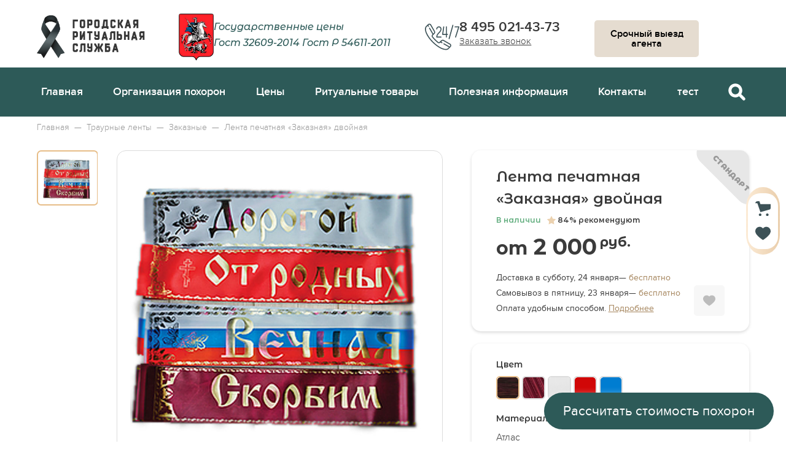

--- FILE ---
content_type: text/html; charset=UTF-8
request_url: https://shop.ritual.pro/product-lenta-pechatnaya-zakaznaya-dvoynaya/
body_size: 11813
content:
<!DOCTYPE html>
<html lang="ru">
<head>
    <title>Купить Лента печатная «Заказная» двойная недорого - цены от 2&nbsp;000 руб.</title>    <meta http-equiv="X-UA-Compatible" content="IE=edge">
    <meta name="viewport" content="width=device-width, initial-scale=1">
    <meta http-equiv="content-type" content="text/html; charset=utf-8"/>
    <link rel="icon" type="image/png" href="/favicon.png"/>
    <meta name="yandex-verification" content="caa309ba38f39340"/>
    <meta name="yandex-verification" content="9c7149349aebc147" />
    <meta name="title" content="Купить Лента печатная «Заказная» двойная недорого - цены от 2&nbsp;000 руб." />
<meta name="keywords" content="Лента печатная «Заказная» двойная купить недорого по выгодной цене в городской ритуальной службе Ritual.pro. Цены на Лента печатная «Заказная» двойная от 2&nbsp;000 руб.
Бесплатная доставка, рассрочка, кредит и онлайн оплата в день заказа. " />
<meta name="description" content="Лента печатная «Заказная» двойная купить цены стоимость недорого доставка" />
    <script data-skip-moving="true">window.cache_ts = '1763720324'</script>
    <link rel="stylesheet" href="/local/templates/main2020/main.css?1763720324">
    <link rel="stylesheet" href="/local/templates/main2020/css/custom.css?1763720324">
    <link href="https://fonts.googleapis.com/css2?family=Montserrat+Alternates:ital,wght@0,400;0,500;0,600;0,700;0,900;1,400;1,500&display=swap"
          rel="stylesheet">
    <link href="/bitrix/js/main/core/css/core.min.css?15866011482854" type="text/css" rel="stylesheet" />



<link href="/bitrix/js/ui/fonts/opensans/ui.font.opensans.min.css?15866011691861" type="text/css"  rel="stylesheet" />
<link href="/bitrix/js/main/popup/dist/main.popup.bundle.min.css?158931526123459" type="text/css"  rel="stylesheet" />
<link href="/bitrix/cache/css/sh/main2020/template_ed3f0694702a568b217cb0b1978cb95b/template_ed3f0694702a568b217cb0b1978cb95b_v1.css?17523886657682" type="text/css"  data-template-style="true" rel="stylesheet" />
<script type="text/javascript">if(!window.BX)window.BX={};if(!window.BX.message)window.BX.message=function(mess){if(typeof mess=='object') for(var i in mess) BX.message[i]=mess[i]; return true;};</script>
<script type="text/javascript">(window.BX||top.BX).message({'JS_CORE_LOADING':'Загрузка...','JS_CORE_NO_DATA':'- Нет данных -','JS_CORE_WINDOW_CLOSE':'Закрыть','JS_CORE_WINDOW_EXPAND':'Развернуть','JS_CORE_WINDOW_NARROW':'Свернуть в окно','JS_CORE_WINDOW_SAVE':'Сохранить','JS_CORE_WINDOW_CANCEL':'Отменить','JS_CORE_WINDOW_CONTINUE':'Продолжить','JS_CORE_H':'ч','JS_CORE_M':'м','JS_CORE_S':'с','JSADM_AI_HIDE_EXTRA':'Скрыть лишние','JSADM_AI_ALL_NOTIF':'Показать все','JSADM_AUTH_REQ':'Требуется авторизация!','JS_CORE_WINDOW_AUTH':'Войти','JS_CORE_IMAGE_FULL':'Полный размер'});</script>

<script type="text/javascript" src="/bitrix/js/main/core/core.min.js?1590502732249634"></script>

<script>BX.setJSList(['/bitrix/js/main/core/core_ajax.js','/bitrix/js/main/core/core_promise.js','/bitrix/js/main/polyfill/promise/js/promise.js','/bitrix/js/main/loadext/loadext.js','/bitrix/js/main/loadext/extension.js','/bitrix/js/main/polyfill/promise/js/promise.js','/bitrix/js/main/polyfill/find/js/find.js','/bitrix/js/main/polyfill/includes/js/includes.js','/bitrix/js/main/polyfill/matches/js/matches.js','/bitrix/js/ui/polyfill/closest/js/closest.js','/bitrix/js/main/polyfill/fill/main.polyfill.fill.js','/bitrix/js/main/polyfill/find/js/find.js','/bitrix/js/main/polyfill/matches/js/matches.js','/bitrix/js/main/polyfill/core/dist/polyfill.bundle.js','/bitrix/js/main/core/core.js','/bitrix/js/main/polyfill/intersectionobserver/js/intersectionobserver.js','/bitrix/js/main/lazyload/dist/lazyload.bundle.js','/bitrix/js/main/polyfill/core/dist/polyfill.bundle.js','/bitrix/js/main/parambag/dist/parambag.bundle.js']);
BX.setCSSList(['/bitrix/js/main/core/css/core.css','/bitrix/js/main/lazyload/dist/lazyload.bundle.css','/bitrix/js/main/parambag/dist/parambag.bundle.css']);</script>
<script type="text/javascript">(window.BX||top.BX).message({'LANGUAGE_ID':'ru','FORMAT_DATE':'DD.MM.YYYY','FORMAT_DATETIME':'DD.MM.YYYY HH:MI:SS','COOKIE_PREFIX':'BITRIX_SM','SERVER_TZ_OFFSET':'10800','SITE_ID':'sh','SITE_DIR':'/','USER_ID':'','SERVER_TIME':'1769139594','USER_TZ_OFFSET':'0','USER_TZ_AUTO':'Y','bitrix_sessid':'f729ef97697a4e78d8894a5a26e345a2'});</script>


<script type="text/javascript" src="/bitrix/js/main/popup/dist/main.popup.bundle.min.js?159050273258041"></script>
<script type="text/javascript">BX.setJSList(['/local/templates/main2020/components/des/sale.basket.basket.line/small/script.js','/bitrix/components/bitrix/search.title/script.js']); </script>
<script type="text/javascript">BX.setCSSList(['/local/templates/main2020/components/des/sale.basket.basket.line/small/style.css','/local/templates/main2020/components/bitrix/search.title/fast-search/style.css']); </script>


<script type="text/javascript"  src="/bitrix/cache/js/sh/main2020/template_3dd8085054a781e2d3786ffd340028c3/template_3dd8085054a781e2d3786ffd340028c3_v1.js?175238866511289"></script>
<script type="text/javascript">var _ba = _ba || []; _ba.push(["aid", "c3ff3f8dd78bb741be419fae6e09449c"]); _ba.push(["host", "shop.ritual.pro"]); _ba.push(["ad[ct][item]", "[base64]"]);_ba.push(["ad[ct][user_id]", function(){return BX.message("USER_ID") ? BX.message("USER_ID") : 0;}]);_ba.push(["ad[ct][recommendation]", function() {var rcmId = "";var cookieValue = BX.getCookie("BITRIX_SM_RCM_PRODUCT_LOG");var productId = 417;var cItems = [];var cItem;if (cookieValue){cItems = cookieValue.split(".");}var i = cItems.length;while (i--){cItem = cItems[i].split("-");if (cItem[0] == productId){rcmId = cItem[1];break;}}return rcmId;}]);_ba.push(["ad[ct][v]", "2"]);(function() {var ba = document.createElement("script"); ba.type = "text/javascript"; ba.async = true;ba.src = (document.location.protocol == "https:" ? "https://" : "http://") + "bitrix.info/ba.js";var s = document.getElementsByTagName("script")[0];s.parentNode.insertBefore(ba, s);})();</script>


</head>
<body>

<div class="header">
    <div class="container">
        <div class="logo">
            <a href="/">
                <img src="/local/templates/main2020/img/logo3.png" alt="">
            </a>
        </div>
        <div class="title">
            <div class="title-icon">
                <img src="/local/templates/main2020/img/msk.png" />
            </div>
            <div class="title-content">
                Государственные цены<br>
                Гост 32609-2014 Гост Р 54611-2011
            </div>
        </div>
        <div class="phone_wrap">
            <div class="phone_wrap-icon">
                <img src="/local/templates/main2020/img/help2.svg" />
            </div>
            <div class="phone_wrap-content">
                <a href="tel:+74950214373" class="phone">8 495 021-43-73</a>
                <span class="js-show-modal" data-modal="callback" data-metrika="Confirm_OrderCallBack">Заказать звонок</span>
            </div>
        </div>
        <div class="button_wrap">
            <div class="button pale_color js-show-modal" data-modal="agent" data-metrika="Confirm_CauseAgent">Срочный выезд агента</div>
        </div>
                    <div class="burger-menu">
                <div class="mob-menu js-showMobileMenu">
                    <span></span>
                    <span></span>
                    <span></span>
                </div>
            </div>
            </div>
</div>

    <div class="main_menu">
        
        <div class="container">
            <div class="phone_wrap">
                <div class="phone_wrap-content">
                    <a href="tel:+74950214373" class="phone">8 495 021-43-73</a>
                    <span class="js-show-modal" data-modal="callback" data-metrika="Confirm_OrderCallBack">Заказать звонок</span>
                </div>
            </div>
            
    <ul>

                                    <li><a href="https://ritual.pro">Главная</a></li>
            
                                    <li>
                                            <a href="javascript:void(0)" class="showPopup">Организация похорон</a>
                                        <ul class="submenu
                        big                                                                        ">
                                                    <li><a href="https://ritual.pro/poryadok-deystviy-esli-umer-blizkiy-chelovek/">Порядок действий, если умер близкий человек</a></li>
                                                    <li><a href="https://ritual.pro/ritualnyy-agent/">Ритуальный агент</a></li>
                                                    <li><a href="https://ritual.pro/zakhoronenie/">Захоронение</a></li>
                                                    <li><a href="https://ritual.pro/krematsiya/">Кремация</a></li>
                                                    <li><a href="https://ritual.pro/gruz-200/">Груз 200</a></li>
                                                    <li><a href="https://ritual.pro/balzamirovanie-tela/">Бальзамирование тела</a></li>
                                                    <li><a href="https://ritual.pro/tseremoniymeyster/">Церемониймейстер</a></li>
                                                    <li><a href="https://ritual.pro/nosilshchiki-groba/">Носильщики гроба</a></li>
                                                    <li><a href="https://ritual.pro/transport/">Транспорт</a></li>
                                            </ul>
                </li>
            
                                    <li><a href="https://ritual.pro/tseny/">Цены</a></li>
            
                                    <li>
                                            <a href="/catalog/" class="showPopup">Ритуальные товары</a>
                                        <ul class="submenu
                                                                        big                        ">
                                                    <li><a href="https://shop.ritual.pro/groby/">Гробы</a></li>
                                                    <li><a href="https://shop.ritual.pro/tekstil/">Текстиль</a></li>
                                                    <li><a href="https://shop.ritual.pro/venki/">Венки</a></li>
                                                    <li><a href="https://shop.ritual.pro/traurnye-lenty/">Траурные ленты</a></li>
                                                    <li><a href="https://shop.ritual.pro/kresty/">Кресты</a></li>
                                                    <li><a href="https://shop.ritual.pro/korziny/">Корзины</a></li>
                                                    <li><a href="https://shop.ritual.pro/aksessuary/">Аксессуары</a></li>
                                                    <li><a href="https://shop.ritual.pro/transport/">Транспорт</a></li>
                                                    <li><a href="https://shop.ritual.pro/gruzchiki/">Бригада сопровождения</a></li>
                                                    <li><a href="https://shop.ritual.pro/agent/">Агент</a></li>
                                            </ul>
                </li>
            
                                    <li>
                                            <a href="javascript:void(0)" class="showPopup">Полезная информация</a>
                                        <ul class="submenu
                                                big right                                                ">
                                                    <li><a href="https://ritual.pro/registratsiya-smerti/">Регистрация смерти</a></li>
                                                    <li><a href="https://ritual.pro/spravka-o-smerti-po-forme-11/">Справка о смерти по форме 11</a></li>
                                                    <li><a href="https://ritual.pro/gerbovoe-svidetelstvo-o-smerti-106-u-08/">Гербовое свидетельство о смерти № 106/у-08</a></li>
                                                    <li><a href="https://ritual.pro/prava-naslednika/">Права наследника</a></li>
                                                    <li><a href="https://ritual.pro/chto-delat-pri-smerti-blizkogo-cheloveka/">Что делать при смерти близкого человека?</a></li>
                                                    <li><a href="https://ritual.pro/chto-mozhno-i-nelzya-po-traditsiyam-vo-vremya-pokhoron/">Что можно и нельзя по традициям во время похорон?</a></li>
                                                    <li><a href="https://ritual.pro/mozhno-li-otkazatsya-ot-vskrytiya-usopshego/">Можно ли отказаться от вскрытия усопшего?</a></li>
                                                    <li><a href="https://ritual.pro/zachem-nakryvat-zerkala-v-dome-posle-smerti-blizkogo-cheloveka/">Зачем накрывать зеркала в доме после смерти близкого человека?</a></li>
                                                    <li><a href="https://ritual.pro/stala-izvestna-stoimost-pokhoron/">Стала известна стоимость похорон</a></li>
                                                    <li><a href="https://ritual.pro/mesto-na-kladbishche-v-moskve-i-podmoskove/">Место на кладбище в Москве и Подмосковье</a></li>
                                                    <li><a href="https://ritual.pro/otpevanie/">Отпевание</a></li>
                                                    <li><a href="https://ritual.pro/grazhdanskaya-panikhida/">Гражданская панихида</a></li>
                                                    <li><a href="https://ritual.pro/organizatsiya-pominok/">Организация поминок</a></li>
                                                    <li><a href="https://ritual.pro/kak-poluchit-vyplaty-na-pogrebenie/">Как получить выплаты на погребение</a></li>
                                                    <li><a href="https://ritual.pro/zakazat-pokhorony-v-moskve/">Заказать похороны в Москве</a></li>
                                                    <li><a href="https://ritual.pro/pokhorony-na-kladbishche/">Похороны на кладбище</a></li>
                                                    <li><a href="https://ritual.pro/pokhorony-umershego/">Похороны умершего</a></li>
                                                    <li><a href="https://ritual.pro/~Itb6C">Кладбища Москвы</a></li>
                                                    <li><a href="	https://ritual.pro/~Nj2A8">Крематории Москвы</a></li>
                                                    <li><a href="https://ritual.pro/~FigGh">Морги Москвы</a></li>
                                            </ul>
                </li>
            
                                    <li><a href="/kontakty/">Контакты</a></li>
            
                                    <li><a href="/test.php">тест</a></li>
            
        
        <li class="search js-show-search">
            <img src="/local/templates/main2020/img/search.svg" class="find" alt="">
            <img src="/local/templates/main2020/img/close-white.svg" class="close" alt="">
        </li>


        <span class="search_wrapper">
            <form action="https://shop.ritual.pro/" id="title-search">
                <input type="text" id="title-search-input" autocomplete="off" name="q" value=""
                       placeholder="Поиск в каталоге ритуальных товаров">
                <button type="submit"></button>
            </form>
        </span>

    </ul>
        </div>
    </div>


<div class="container">

    

<div class="breadcrumb" itemprop="http://schema.org/breadcrumb" itemscope itemtype="http://schema.org/BreadcrumbList">
			<span class="breadcrumb-item" id="breadcrumb_0" itemprop="itemListElement" itemscope itemtype="http://schema.org/ListItem">
				
				<a href="/" title="Главная" itemprop="item">
					<span itemprop="name">Главная</span>
				</a>
				<meta itemprop="position" content="1" />
			</span>
			<span class="breadcrumb-item" id="breadcrumb_1" itemprop="itemListElement" itemscope itemtype="http://schema.org/ListItem">
				&nbsp;&mdash;&nbsp;
				<a href="/traurnye-lenty/" title="Траурные ленты" itemprop="item">
					<span itemprop="name">Траурные ленты</span>
				</a>
				<meta itemprop="position" content="2" />
			</span>
			<span class="breadcrumb-item" id="breadcrumb_2" itemprop="itemListElement" itemscope itemtype="http://schema.org/ListItem">
				&nbsp;&mdash;&nbsp;
				<a href="/zakaznie/" title="Заказные" itemprop="item">
					<span itemprop="name">Заказные</span>
				</a>
				<meta itemprop="position" content="3" />
			</span>
			<span class="breadcrumb-item">
				&nbsp;&mdash;&nbsp;
				<span>Лента печатная «Заказная» двойная</span>
			</span></div>

<div class="element_wrapper" data-offer-id="417">
    <div class="left_side" data-sticky-container>
        <div class="sticky">
            <div class="img_wrapper ">

                <div class="big_photos">

                                            <div class="big_pic_wrapper" href="/upload/iblock/c64/c6485bbea310ffac15c774ded95849b7.jpg" data-fancybox="gallery"
                             style="background-image: url('/upload/iblock/c64/c6485bbea310ffac15c774ded95849b7.jpg')">
                        </div>
                                    </div>

                <div class="small_photos">
                                            <div class="small_pic_wrapper" style="background-image: url('/upload/iblock/c64/c6485bbea310ffac15c774ded95849b7.jpg')"></div>
                                    </div>

            </div>
        </div>
    </div>
    <div class="right_side">
        <div class="price_block">
                            <div class="badge eco">Стандарт</div>
                        <h1>Лента печатная «Заказная» двойная</h1>
            <p class="status">
                <span class="green">В наличии</span>
                <img src="/local/templates/main2020/img/star.svg" alt="">
                <span>84% рекомендуют</span>
            </p>

                            <p class="price">
                    <small>от</small>
                                        2 000<span
                            class="rubl">руб.</span>
                </p>
                        <p class="delivery">
                Доставка в субботу,
                24                января&mdash;
                <span>бесплатно</span>
            </p>
            <p class="delivery">
                Самовывоз в пятницу,
                23                января&mdash;
                <span>бесплатно</span>
            </p>
            <p class="delivery">
                Оплата удобным способом. <a href="">Подробнее</a>
            </p>

            <div class="add_fav js-add2favorite" data-item-id="417">
                <img src="/local/templates/main2020/img/heart.svg" alt="">
            </div>
        </div>


        <div class="prop_block">

            
                            <p class="title">Цвет</p>
                <div class="props_wrapper">
                                            <div class="prop_item"
                             data-color="темное дерево">
                            <img src="/upload/uf/da8/da896a9f103efb820ff861bc4ad1d242.jpg" alt="">
                        </div>
                                            <div class="prop_item"
                             data-color="Вишня">
                            <img src="/upload/uf/52f/52f7a5685c9ff0a7491abe221f971da2.jpg" alt="">
                        </div>
                                            <div class="prop_item"
                             data-color="Белый">
                            <img src="/upload/uf/a63/a6319561fc34bd063367d4014138405b.jpg" alt="">
                        </div>
                                            <div class="prop_item"
                             data-color="Красный">
                            <img src="/upload/uf/78a/78a08e991ef484bfcc5e9fbd746c3e47.jpg" alt="">
                        </div>
                                            <div class="prop_item"
                             data-color="Синий">
                            <img src="/upload/uf/f8a/f8a0999d01edfa2f8d0faffb459671d8.jpg" alt="">
                        </div>
                                    </div>
            
                            <p class="title">Материал</p>
                <div class="props_wrapper">
                    <p>Атлас</p>
                </div>
            
            
			                <!--<p class="title">Для более точного расчёта введите расстояние в км от МКАД.</p>
                <div class="props_wrapper">
                    <div class="rasst_calc">
                        <input type="text" id="rasst_input" value="">
                        <span class="" id="rasst_summ"></span>
                    </div>
                    <p id="rasst_itog"></p>-->
                </div>
			
            
                                    <div class="button inline_button js-oneClickElement"
                         data-item-id="417"
                         data-metrika="oneClickEnd"
                    >Купить в 1 клик
                    </div>
                    <div class="button inline_button gold_border js-add2basket" id="buy_button"
                         data-item-id="417"
                         data-size=""
                         data-color=""
                                                 onclick="ym(63891325, 'reachGoal', 'offerAdd2Basket'); return true;"
                    >В корзину
                    </div>

                                    </div>
    </div>
</div>

<div class="catalog_preim_wrapper">
	<div class="preim_item">
 <span class="img"> <img src="/local/templates/main2020/img/calling2.svg" alt=""> </span> <span class="text">
		Бесплатная консультация </span>
	</div>
	<div class="preim_item">
 <span class="img"> <img src="/local/templates/main2020/img/man-gold.svg" alt=""> </span> <span class="text">
		Бесплатный выезд агента </span>
	</div>
	<div class="preim_item">
 <span class="img"> <img src="/local/templates/main2020/img/loading-arrow.svg" alt=""> </span> <span class="text">
		Возврат/обмен 30 дней </span>
	</div>
	<div class="preim_item">
 <span class="img"> <img src="/local/templates/main2020/img/delivery-truck.svg" alt=""> </span> <span class="text">
		Бесплатная доставка </span>
	</div>
</div>
 <br>
<div class="detail_text" style="margin-top: 30px">
    <h2 class="like_h1">Описание Лента печатная «Заказная» двойная</h2>
    <div class="text">
        Лента печатная «Заказная» двойная - изготавливается из атласа  черного, бордового, белого, красного или синего цвета, а также может быть выполнена в цвете Российского триколора. Текст будет написан золотыми буквами.    </div>
</div>
</div><div class="block">
    <div class="container">


            </div>
</div>

<div class="block pale">
    <div class="container">
                <div class="like_h1">В этой категории также просматривают</div>

        



<div class="catalog_items_wrapper">
            <div class="catalog_item" data-offer-id="1549">
                        <div class="img_wrapper">
                <a href="https://shop.ritual.pro/product-oformlenie-dokumentov/">
                    <img src="/upload/iblock/36a/36a5e18a436f7a7c52c53081676f5370.jpg" alt="">
                </a>
            </div>
            <p class="name">
                <a href="https://shop.ritual.pro/product-oformlenie-dokumentov/">
                    Оформление документов                </a>
            </p>
                            <p class="price">
                    <small>от</small>
                                        18 500<span
                            class="rubl">руб.</span>
                </p>
                                                            <div class="button inline_button js-add2basket"
                         onclick="ym(63891325, 'reachGoal', 'categoryAdd2Basket'); return true;"
                         data-item-id="1549">Купить
                    </div>
                
                <a href="https://shop.ritual.pro/product-oformlenie-dokumentov/" class="next">
                    <img src="/local/templates/main2020/img/right-chevron-green.svg" alt="">
                </a>
            
        </div>
            <div class="catalog_item" data-offer-id="1461">
                            <div class="badge eco">Стандарт</div>
                        <div class="img_wrapper">
                <a href="https://shop.ritual.pro/product-krest-pravoslavnyy-/">
                    <img src="/upload/iblock/c53/c5328eb0596bbf1920860a9a625ed3bc.jpg" alt="">
                </a>
            </div>
            <p class="name">
                <a href="https://shop.ritual.pro/product-krest-pravoslavnyy-/">
                    Крест«Православный»                </a>
            </p>
                            <p class="price">
                    <small>от</small>
                                        6 400<span
                            class="rubl">руб.</span>
                </p>
                                                            <div class="button inline_button js-add2basket"
                         onclick="ym(63891325, 'reachGoal', 'categoryAdd2Basket'); return true;"
                         data-item-id="1461">Купить
                    </div>
                
                <a href="https://shop.ritual.pro/product-krest-pravoslavnyy-/" class="next">
                    <img src="/local/templates/main2020/img/right-chevron-green.svg" alt="">
                </a>
            
        </div>
            <div class="catalog_item" data-offer-id="282">
                        <div class="img_wrapper">
                <a href="https://shop.ritual.pro/product-venok-standart-2/">
                    <img src="/upload/iblock/933/933d299176aaac0546799cb0460adb7f.jpg" alt="">
                </a>
            </div>
            <p class="name">
                <a href="https://shop.ritual.pro/product-venok-standart-2/">
                    Венок «Стандарт» №2                </a>
            </p>
                            <p class="price">
                    <small>от</small>
                                        10 000<span
                            class="rubl">руб.</span>
                </p>
                                                            <div class="button inline_button js-add2basket"
                         onclick="ym(63891325, 'reachGoal', 'categoryAdd2Basket'); return true;"
                         data-item-id="282">Купить
                    </div>
                
                <a href="https://shop.ritual.pro/product-venok-standart-2/" class="next">
                    <img src="/local/templates/main2020/img/right-chevron-green.svg" alt="">
                </a>
            
        </div>
            <div class="catalog_item" data-offer-id="1316">
                            <div class="badge eco">Стандарт</div>
                        <div class="img_wrapper">
                <a href="https://shop.ritual.pro/product-grob-klassika-fklk-6s-t/">
                    <img src="/upload/iblock/37c/37c81d677bad1c017e60993a368ea1da.jpg" alt="">
                </a>
            </div>
            <p class="name">
                <a href="https://shop.ritual.pro/product-grob-klassika-fklk-6s-t/">
                    Гроб «КЛАССИКА» ФКЛК-6С/Т                </a>
            </p>
                            <p class="price">
                    <small>от</small>
                                        66 800<span
                            class="rubl">руб.</span>
                </p>
                                                            <div class="button inline_button js-add2basket"
                         onclick="ym(63891325, 'reachGoal', 'categoryAdd2Basket'); return true;"
                         data-item-id="1316">Купить
                    </div>
                
                <a href="https://shop.ritual.pro/product-grob-klassika-fklk-6s-t/" class="next">
                    <img src="/local/templates/main2020/img/right-chevron-green.svg" alt="">
                </a>
            
        </div>
    </div>

    </div>
</div>
    <div class="block">
        <div class="container">
            <div class="like_h1">Характеристики</div>

            <div class="element_props_wrapper">
                                    <h2>Основные параметры изделия</h2>
                                                                    <p>
                            Производитель:
                                                            Россия                                                    </p>
                                                </div>
        </div>
    </div>

<div class="block border">
    <div class="container">
        <div class="like_h1">Отзывы об этом товаре</div>

        <div class="element_reviews_wrapper">
            <div class="left_side">

                                

<div class="reviews_wrapper single">
    </div>


            </div>
            <div class="right_side">
                <div class="form_big_wrapper">
                    <div class="form_wrapper">
                        <form action="/devnull.php" class="simple js-form" method="post">
                            <div class="title">Написать отзыв</div>
                            <input type="text" name="name" placeholder="ФИО">
                            <input type="text" name="city" placeholder="Город, населёный пункт">
                            <input type="text" name="email" placeholder="Эл. почта">
                            <textarea name="text" placeholder="Ваш отзыв"></textarea>
                            <input type="hidden" name="el_id" value="417">
                            <input type="hidden" name="modal_action" value="add_review_offer">
                            <button class="button">Добавить отзыв</button>
                        </form>

                        <p class="success">Спасибо! Ваш отзыв принят!</p>
                    </div>
                </div>
            </div>
        </div>
    </div>
</div>
<div class="container">
    </div>


<div class="footer">
    <div class="container">
        <div class="footer_wrapper">
            <div class="footer_item">
                <img src="/local/templates/main2020/img/logo2.png" alt="" class="logo">
                <p class="sub_logo">Организация похорон<br>в Москве и области</p>
    <a href="https://pansionat-kolomna.ru" title="Пансионаты Коломна"></a>
				<!--<p>ООО "СЕМЕЙНАЯ ЗАБОТА" </p>
				<p>ИНН 5032319984 </p>
				<p>КПП 503201001 </p>-->
            </div>
            <div class="footer_item">
                <ul>
                    <li><a href="https://ritual.pro/">Главная</a></li>
                    <li><a href="https://ritual.pro/tseny/">Цены</a></li>
                    <li><a href="https://ritual.pro/otzyvy/">Отзывы</a></li>
                    <li><a href="https://ritual.pro/informatsiya/">Полезная информация</a></li>
                    <li><a href="https://ritual.pro/kontakty/">Контакты</a></li>
                </ul>
            </div>
            <div class="footer_item">
                <ul>
                    
    <li><a href="https://ritual.pro/poryadok-deystviy-esli-umer-blizkiy-chelovek/">Порядок действий, если умер близкий человек</a></li>
    <li><a href="https://ritual.pro/ritualnyy-agent/">Ритуальный агент</a></li>
    <li><a href="https://ritual.pro/zakhoronenie/">Захоронение</a></li>
    <li><a href="https://ritual.pro/krematsiya/">Кремация</a></li>
    <li><a href="https://ritual.pro/gruz-200/">Груз 200</a></li>
    <li><a href="https://ritual.pro/balzamirovanie-tela/">Бальзамирование тела</a></li>
    <li><a href="https://ritual.pro/tseremoniymeyster/">Церемониймейстер</a></li>
    <li><a href="https://ritual.pro/transport/">Транспорт</a></li>
    <li><a href="https://ritual.pro/nosilshchiki-groba/">Носильщики гроба</a></li>

                </ul>
            </div>
            <div class="footer_item">
                <div class="phone_wrap">
                    <a href="tel:+74950214373" class="phone">8 495 021-43-73</a>
                    <span class="js-show-modal" data-modal="callback" data-metrika="Confirm_OrderCallBack">Заказать консультацию</span>
                </div>

                <div class="button js-show-modal footer_but" data-modal="agent" data-metrika="Confirm_CauseAgent">
                    Вызвать агента бесплатно
                </div>
            </div>
        </div>
    </div>
</div>

<div class="copyright">
    <div class="container">
        © 2008-2026 <a href="https://ritual.pro">Ритуальные услуги</a> Все права защищены
        <!---->
        <!--        <div class="right">-->
        <!--            Пользовательское соглашение   |   Служба поддержки-->
        <!--        </div>-->
    </div>
</div>

<div class="modal_wrapper">

</div>

    <div class="float_basket">
        <div class="inner">
            <script>
var bx_basketGETb5j = new BitrixSmallCart;
</script>
<div id="bx_basketGETb5j" class="bx-basket bx-opener"><!--'start_frame_cache_bx_basketGETb5j'-->

<a class="img_wrapper" href="https://shop.ritual.pro/cart/">
    <img src="/local/templates/main2020/img/sh-cart.svg" alt="">
    </a>
<!--'end_frame_cache_bx_basketGETb5j'--></div>

<script type="text/javascript">
	bx_basketGETb5j.siteId       = 'sh';
	bx_basketGETb5j.cartId       = 'bx_basketGETb5j';
	bx_basketGETb5j.ajaxPath     = '/local/components/des/sale.basket.basket.line/ajax.php';
	bx_basketGETb5j.templateName = 'small';
	bx_basketGETb5j.arParams     =  {'HIDE_ON_BASKET_PAGES':'N','PATH_TO_AUTHORIZE':'/login/','PATH_TO_BASKET':'/personal/cart/','PATH_TO_ORDER':'/personal/order/make/','PATH_TO_PERSONAL':'/personal/','PATH_TO_PROFILE':'/personal/','PATH_TO_REGISTER':'/login/','POSITION_FIXED':'N','SHOW_AUTHOR':'N','SHOW_EMPTY_VALUES':'Y','SHOW_NUM_PRODUCTS':'Y','SHOW_PERSONAL_LINK':'N','SHOW_PRODUCTS':'Y','SHOW_REGISTRATION':'N','SHOW_TOTAL_PRICE':'Y','COMPONENT_TEMPLATE':'small','SHOW_DELAY':'N','SHOW_NOTAVAIL':'N','SHOW_IMAGE':'Y','SHOW_PRICE':'Y','SHOW_SUMMARY':'Y','MAX_IMAGE_SIZE':'70','CACHE_TYPE':'A','POSITION_VERTICAL':'top','POSITION_HORIZONTAL':'right','AJAX':'N','~HIDE_ON_BASKET_PAGES':'N','~PATH_TO_AUTHORIZE':'/login/','~PATH_TO_BASKET':'/personal/cart/','~PATH_TO_ORDER':'/personal/order/make/','~PATH_TO_PERSONAL':'/personal/','~PATH_TO_PROFILE':'/personal/','~PATH_TO_REGISTER':'/login/','~POSITION_FIXED':'N','~SHOW_AUTHOR':'N','~SHOW_EMPTY_VALUES':'Y','~SHOW_NUM_PRODUCTS':'Y','~SHOW_PERSONAL_LINK':'N','~SHOW_PRODUCTS':'Y','~SHOW_REGISTRATION':'N','~SHOW_TOTAL_PRICE':'Y','~COMPONENT_TEMPLATE':'small','~SHOW_DELAY':'N','~SHOW_NOTAVAIL':'N','~SHOW_IMAGE':'Y','~SHOW_PRICE':'Y','~SHOW_SUMMARY':'Y','~MAX_IMAGE_SIZE':'70','~CACHE_TYPE':'A','~POSITION_VERTICAL':'top','~POSITION_HORIZONTAL':'right','~AJAX':'N','cartId':'bx_basketGETb5j'}; // TODO \Bitrix\Main\Web\Json::encode
	bx_basketGETb5j.closeMessage = 'Скрыть';
	bx_basketGETb5j.openMessage  = 'Раскрыть';
	bx_basketGETb5j.activate();
</script>            <a class="img_wrapper fav" href="https://shop.ritual.pro/favorite/">
                <img src="/local/templates/main2020/img/heart-cart.svg" alt="">
                <span class="cnt" id="num_fav"></span>
            </a>
        </div>
    </div>

<script>
	BX.ready(function(){
		new JCTitleSearch({
			'AJAX_PAGE' : '/product-lenta-pechatnaya-zakaznaya-dvoynaya/',
			'CONTAINER_ID': 'title-search',
			'INPUT_ID': 'title-search-input',
			'MIN_QUERY_LEN': 2
		});
	});
</script>


<span class="js-show-modal makeCalcButton" data-modal="calc" data-metrika="Confirm_CostFuneral">Рассчитать стоимость похорон</span>

<script data-skip-moving="true" src="/local/templates/main2020/vendor/head.min.js"></script>
<script data-skip-moving="true" src="/local/templates/main2020/script.js?ts=1763720324"></script>

<!-- Yandex.Metrika counter -->
<script type="text/javascript">
    (function (m, e, t, r, i, k, a) {
        m[i] = m[i] || function () {
            (m[i].a = m[i].a || []).push(arguments)
        };
        m[i].l = 1 * new Date();
        k = e.createElement(t), a = e.getElementsByTagName(t)[0], k.async = 1, k.src = r, a.parentNode.insertBefore(k, a)
    })
    (window, document, "script", "https://mc.yandex.ru/metrika/tag.js", "ym");

    ym(63891325, "init", {
        clickmap: true,
        trackLinks: true,
        accurateTrackBounce: true,
        webvisor: true
    });
</script>
<noscript>
    <div><img src="https://mc.yandex.ru/watch/63891325" style="position:absolute; left:-9999px;" alt=""/></div>
</noscript>
<!-- /Yandex.Metrika counter -->

<!-- HotLog -->
<span id="hotlog_counter"></span>
<span id="hotlog_dyn"></span>
<script type="text/javascript"> var hot_s = document.createElement('script');
    hot_s.type = 'text/javascript';
    hot_s.async = true;
    hot_s.src = 'http://js.hotlog.ru/dcounter/2589497.js';
    hot_d = document.getElementById('hotlog_dyn');
    hot_d.appendChild(hot_s);
</script>
<noscript>
    <a href="http://click.hotlog.ru/?2589497" target="_blank">
        <img src="http://hit5.hotlog.ru/cgi-bin/hotlog/count?s=2589497&im=68" border="0"
             title="HotLog" alt="HotLog"></a>
</noscript>
<!-- /HotLog -->

<!-- Top100 (Kraken) Counter -->
<script>
    (function (w, d, c) {
        (w[c] = w[c] || []).push(function () {
            var options = {
                project: 7097977,
            };
            try {
                w.top100Counter = new top100(options);
            } catch (e) {
            }
        });
        var n = d.getElementsByTagName("script")[0],
            s = d.createElement("script"),
            f = function () {
                n.parentNode.insertBefore(s, n);
            };
        s.type = "text/javascript";
        s.async = true;
        s.src =
            (d.location.protocol == "https:" ? "https:" : "http:") +
            "//st.top100.ru/top100/top100.js";

        if (w.opera == "[object Opera]") {
            d.addEventListener("DOMContentLoaded", f, false);
        } else {
            f();
        }
    })(window, document, "_top100q");
</script>
<noscript>
    <img src="//counter.rambler.ru/top100.cnt?pid=7097977" alt="Топ-100"/>
</noscript>
<!-- END Top100 (Kraken) Counter -->

<!--LiveInternet counter--><a href="//www.liveinternet.ru/click"
                              target="_blank"><img id="licntEA7A" width="88" height="31" style="border:0"
                                                   title="LiveInternet"
                                                   src="[data-uri]"
                                                   alt=""/></a>
<script>(function (d, s) {
        d.getElementById("licntEA7A").src =
            "//counter.yadro.ru/hit?t57.6;r" + escape(d.referrer) +
            ((typeof (s) == "undefined") ? "" : ";s" + s.width + "" + s.height + "" +
                (s.colorDepth ? s.colorDepth : s.pixelDepth)) + ";u" + escape(d.URL) +
            ";h" + escape(d.title.substring(0, 150)) + ";" + Math.random()
    })
    (document, screen)</script><!--/LiveInternet-->


</body>
</html>

--- FILE ---
content_type: text/css
request_url: https://shop.ritual.pro/local/templates/main2020/main.css?1763720324
body_size: 16931
content:
@charset "UTF-8";@import "/local/templates/main2020/less/addstyles.css";.clearfix:after{content:" ";display:table;clear:both;box-sizing:border-box;}.goldGradientBG{background:#eaceac;background:-moz-linear-gradient(270deg,#eaceac 0%,#fcebd5 100%);background:-webkit-linear-gradient(270deg,#eaceac 0%,#fcebd5 100%);background:linear-gradient(270deg,#eaceac 0%,#fcebd5 100%);filter:progid:DXImageTransform.Microsoft.gradient(startColorstr="#eaceac",endColorstr="#fcebd5",GradientType=1);}div,p,span,form,input,textarea,li,ul{box-sizing:border-box;outline:none;}div:focus,p:focus,span:focus,form:focus,input:focus,textarea:focus,li:focus,ul:focus{outline:none;}p{margin:0;padding:0;}img{max-width:100%;}html,body{overflow-x:hidden;}html.no_scroll,body.no_scroll{overflow-y:hidden;}body{-webkit-transition:all 0.2s cubic-bezier(0.77,0.2,0.05,1.0);-moz-transition:all 0.2s cubic-bezier(0.77,0.2,0.05,1.0);-ms-transition:all 0.2s cubic-bezier(0.77,0.2,0.05,1.0);-o-transition:all 0.2s cubic-bezier(0.77,0.2,0.05,1.0);transition:all 0.2s cubic-bezier(0.77,0.2,0.05,1.0);font:16px/24px "proxima_novalight", sans-serif;margin:0;padding:0;box-sizing:border-box;color:#3b3b3b;background:#fff;}b{font-family:"proxima_novasemibold", sans-serif;}h1,.like_h1{font-size:24px;line-height:36px;font-family:'Montserrat Alternates', sans-serif;font-weight:600;margin:10px 0 15px 0;}h1.margin,.like_h1.margin{margin:40px 0 5px 0;}h1.big,.like_h1.big{font-size:30px;line-height:40px;}h1.white,.like_h1.white{color:#fff;}h1 a.more_button,.like_h1 a.more_button{float:right;display:inline-block;padding:12px 30px;border:1px solid #c4c4c4;font:15px/16px "proxima_novaregular", sans-serif;color:#2d5a58;text-decoration:none;border-radius:5px;}h1 a.more_button:hover,.like_h1 a.more_button:hover{color:#fff;background:#2d5a58;border-color:#2d5a58;}h1 a.more_button.white,.like_h1 a.more_button.white{border-color:#fff;color:#fff;}h1 a.more_button.white:hover,.like_h1 a.more_button.white:hover{background:#fff;color:#2d5a58;}h2,.like_h2{font-size:20px;line-height:26px;font-family:'Montserrat Alternates', sans-serif;font-weight:500;margin:10px 0 15px 0;}.container{max-width:1200px;padding:0 10px;margin:auto;box-sizing:border-box;position:relative;}.container:after{content:" ";display:table;clear:both;box-sizing:border-box;}.container:after{content:" ";display:table;clear:both;box-sizing:border-box;}.button{display:block;text-align:center;font:16px/16px "proxima_novasemibold", sans-serif;padding:14px 0;background:#e7bd88;border:none;color:#000;border-radius:5px;cursor:pointer;pointer-events:all;width:100%;box-sizing:border-box;text-decoration:none;}.button.big{padding-top:20px;padding-bottom:20px;height:60px;}.button.pale_color{background:#e5dcd0;}.button:hover{background:#bf9968;color:#000;}.button.volume{-webkit-box-shadow:0px 4px 0px 0px #bf9968;-moz-box-shadow:0px 4px 0px 0px #bf9968;box-shadow:0px 4px 0px 0px #bf9968;}.button.white{background:#fff;}.button.white.volume{-webkit-box-shadow:0px 4px 0px 0px #d9d9d9, 0px 4px 4px 0px #d9d9d9;-moz-box-shadow:0px 4px 0px 0px #d9d9d9, 0px 4px 4px 0px #d9d9d9;box-shadow:0px 4px 0px 0px #d9d9d9, 0px 4px 4px 0px #d9d9d9;}.button.white:hover{background:#ececec;}.button.green{background:#2d5a58;color:#fff;}.button.green:hover{background:#393939;}.button.footer_but{background:transparent;border:2px solid #d2d2d2;color:#d2d2d2;margin-top:10px;}.button.footer_but:hover{background:#d2d2d2;color:#000;}.button.opacity{color:#fff;background:rgba(255,255,255,0.3);}.button.opacity:hover{color:#000;background:#fff;}.button.gold_border{background:#fff;border:2px solid #e7bd88;}.button.gold_border:hover{background:#e7bd88;}.inline_button{display:block;text-align:center;font:16px/16px "proxima_novasemibold", sans-serif;padding:14px 0;background:#e7bd88;border:none;color:#000;border-radius:5px;cursor:pointer;pointer-events:all;width:100%;box-sizing:border-box;text-decoration:none;width:auto;display:inline-block;padding:14px 50px 16px 50px;}.inline_button.big{padding-top:20px;padding-bottom:20px;height:60px;}.inline_button.pale_color{background:#e5dcd0;}.inline_button:hover{background:#bf9968;color:#000;}.inline_button.volume{-webkit-box-shadow:0px 4px 0px 0px #bf9968;-moz-box-shadow:0px 4px 0px 0px #bf9968;box-shadow:0px 4px 0px 0px #bf9968;}.inline_button.white{background:#fff;}.inline_button.white.volume{-webkit-box-shadow:0px 4px 0px 0px #d9d9d9, 0px 4px 4px 0px #d9d9d9;-moz-box-shadow:0px 4px 0px 0px #d9d9d9, 0px 4px 4px 0px #d9d9d9;box-shadow:0px 4px 0px 0px #d9d9d9, 0px 4px 4px 0px #d9d9d9;}.inline_button.white:hover{background:#ececec;}.inline_button.green{background:#2d5a58;color:#fff;}.inline_button.green:hover{background:#393939;}.inline_button.footer_but{background:transparent;border:2px solid #d2d2d2;color:#d2d2d2;margin-top:10px;}.inline_button.footer_but:hover{background:#d2d2d2;color:#000;}.inline_button.opacity{color:#fff;background:rgba(255,255,255,0.3);}.inline_button.opacity:hover{color:#000;background:#fff;}.inline_button.gold_border{background:#fff;border:2px solid #e7bd88;}.inline_button.gold_border:hover{background:#e7bd88;}.inline_button.big{padding-top:20px;padding-bottom:20px;height:60px;}.inline_button.pale_color{background:#e5dcd0;}.inline_button:hover{background:#bf9968;color:#000;}.inline_button.volume{-webkit-box-shadow:0px 4px 0px 0px #bf9968;-moz-box-shadow:0px 4px 0px 0px #bf9968;box-shadow:0px 4px 0px 0px #bf9968;}.inline_button.white{background:#fff;}.inline_button.white.volume{-webkit-box-shadow:0px 4px 0px 0px #d9d9d9, 0px 4px 4px 0px #d9d9d9;-moz-box-shadow:0px 4px 0px 0px #d9d9d9, 0px 4px 4px 0px #d9d9d9;box-shadow:0px 4px 0px 0px #d9d9d9, 0px 4px 4px 0px #d9d9d9;}.inline_button.white:hover{background:#ececec;}.inline_button.green{background:#2d5a58;color:#fff;}.inline_button.green:hover{background:#393939;}.inline_button.footer_but{background:transparent;border:2px solid #d2d2d2;color:#d2d2d2;margin-top:10px;}.inline_button.footer_but:hover{background:#d2d2d2;color:#000;}.inline_button.opacity{color:#fff;background:rgba(255,255,255,0.3);}.inline_button.opacity:hover{color:#000;background:#fff;}.inline_button.gold_border{background:#fff;border:2px solid #e7bd88;}.inline_button.gold_border:hover{background:#e7bd88;}.text ol{margin:15px 0;padding:0 17px;display:block;}.text ul{margin:15px 0;padding:0;display:block;}.text ul li{display:block;position:relative;padding:4px 0 4px 20px;}.text ul li:before{content:'';display:block;width:6px;height:2px;background:#2d5a58;position:absolute;left:3px;top:13px;}.text p{padding-bottom:20px;font:17px/23px "proxima_novalight", sans-serif;}.text p:last-child{padding-bottom:0;}.text_box{-webkit-box-shadow:0px 2px 5px 0px rgba(0,0,0,0.1);-moz-box-shadow:0px 2px 5px 0px rgba(0,0,0,0.1);box-shadow:0px 2px 5px 0px rgba(0,0,0,0.1);padding:40px 50px;background:#fff;border-radius:7px;}.text_box h1,.text_box .like_h1{margin-top:0 !important;}.text_center{text-align:center;}.block{padding:50px 0;}.block.pale{background:#f6f6f0;}.block.almost_white{background:#f6f6f6;}.block.grey{background:#f0f0ec;}.block.green{background:#2d5a58;}.block.green .like_h1{color:#fff;}.block.border{border-top:1px solid #e0e0e0;border-bottom:1px solid #e0e0e0;}.block.no_top{padding-top:0;}.block.no_bot{padding-bottom:0;}.block.porter_slide{background:url("/local/templates/main2020/img/porter_bg.jpg") no-repeat center;background-size:cover;}.block.porter_slide h1,.block.porter_slide p{color:#fff;}.block.porter_slide .left_side{flex:0 0 55% !important;}.block.porter_slide .right_side{flex:0 0 45% !important;}.block.transport_slide{background:url("/local/templates/main2020/img/transport_bg.png") no-repeat center right, #f0f0ec;}.block.transport_slide .left_side{flex:0 0 60% !important;}.block.transport_slide .right_side{flex:0 0 35% !important;}.block.service_slide{background:url("/local/templates/main2020/img/service_bg.png") no-repeat center right, #f6f6f6;}.block.price_slide{background:url("/local/templates/main2020/img/price_bg.png") no-repeat center right, #f6f6f6;}.block.morg_slide{background:url("/local/templates/main2020/img/slide_morg.jpg") no-repeat center;background-size:cover;}.block.morg_slide h1{color:#fff;}.block.morg_slide .sub_text{font:17px/27px 'Montserrat Alternates', sans-serif;font-weight:500;color:#fff;}.block.morg_slide .left_side{flex:0 0 65% !important;}.block.morg_slide .right_side{flex:0 0 35% !important;}.block.reviews_slide{background:url("/local/templates/main2020/img/review_slide.jpg") no-repeat center;text-align:center;}.block.reviews_slide h1{color:#fff;}.block.reviews_slide .sub_title{font:17px/27px 'Montserrat Alternates', sans-serif;font-weight:500;color:#fff;}.block.white_text{color:#fff;}.js_tabs_wrapper .js_tab{-webkit-transition:all 0.3s cubic-bezier(0.77,0.2,0.05,1.0);-moz-transition:all 0.3s cubic-bezier(0.77,0.2,0.05,1.0);-ms-transition:all 0.3s cubic-bezier(0.77,0.2,0.05,1.0);-o-transition:all 0.3s cubic-bezier(0.77,0.2,0.05,1.0);transition:all 0.3s cubic-bezier(0.77,0.2,0.05,1.0);max-height:0;overflow:hidden;}.js_tabs_wrapper .js_tab.active{max-height:5000px;margin:0 -5px;padding:4px 5px;}.sticky{position:-webkit-sticky;position:sticky;top:0;}.slick-slider{position:relative;display:block;box-sizing:border-box;-webkit-touch-callout:none;-webkit-user-select:none;-khtml-user-select:none;-moz-user-select:none;-ms-user-select:none;user-select:none;-ms-touch-action:pan-y;touch-action:pan-y;-webkit-tap-highlight-color:transparent;}.slick-list{position:relative;overflow:hidden;display:block;margin:0;padding:0;}.slick-list:focus{outline:none;}.slick-list.dragging{cursor:pointer;cursor:hand;}.slick-slider .slick-track,.slick-slider .slick-list{-webkit-transform:translate3d(0,0,0);-moz-transform:translate3d(0,0,0);-ms-transform:translate3d(0,0,0);-o-transform:translate3d(0,0,0);transform:translate3d(0,0,0);}.slick-track{position:relative;left:0;top:0;display:block;margin-left:auto;margin-right:auto;}.slick-track:before,.slick-track:after{content:"";display:table;}.slick-track:after{clear:both;}.slick-loading .slick-track{visibility:hidden;}.slick-slide{float:left;height:100%;min-height:1px;display:none;}[dir="rtl"] .slick-slide{float:right;}.slick-slide.slick-loading img{display:none;}.slick-slide.dragging img{pointer-events:none;}.slick-initialized .slick-slide{display:block;}.slick-loading .slick-slide{visibility:hidden;}.slick-vertical .slick-slide{display:block;height:auto;border:1px solid transparent;}.slick-arrow.slick-hidden{display:none;}.slick-loading .slick-list{background:#fff url('/local/templates/main2020/vendor/slick/ajax-loader.gif') center center no-repeat;}.slick-prev,.slick-next{z-index:9;position:absolute;display:block;height:60px;width:60px;line-height:0px;font-size:0px;cursor:pointer;background:transparent;color:transparent;margin-top:-30px;background-position:center;background-repeat:no-repeat;top:50%;padding:0;border:none;outline:none;opacity:0.5;}.slick-prev:hover,.slick-next:hover{outline:none;opacity:1;}.slick-prev.slick-disabled:before,.slick-next.slick-disabled:before{opacity:0.15;}.slick-prev:before,.slick-next:before{font-family:"slick";font-size:20px;line-height:1;color:black;opacity:0.5;-webkit-font-smoothing:antialiased;-moz-osx-font-smoothing:grayscale;}.slick-prev{left:10px;background-image:url('/local/templates/main2020/img/arrow.svg');transform:rotate(180deg);}.slick-next{right:10px;background-image:url('/local/templates/main2020/img/arrow.svg');}.slick-dotted .slick-slider{margin-bottom:30px;}.slick-dots{z-index:9;position:absolute;bottom:25px;list-style:none;display:block;text-align:center;padding:0;margin:0;width:100%;}.slick-dots li{position:relative;display:inline-block;height:2px;width:20px;margin:0 5px;padding:0;cursor:pointer;}.slick-dots li button{border:0;background:transparent;display:block;height:20px;width:20px;outline:none;line-height:0px;font-size:0px;color:transparent;padding:5px;cursor:pointer;}.slick-dots li button:hover,.slick-dots li button:focus{outline:none;}.slick-dots li button:before{position:absolute;top:0;left:0;content:".";width:20px;height:2px;font-family:"slick";font-size:6px;line-height:20px;text-align:center;background:#b2b2b2;-webkit-font-smoothing:antialiased;-moz-osx-font-smoothing:grayscale;}.slick-dots li.slick-active button:before{background:#000;}.js-slider .slick-dots{z-index:9;position:absolute;bottom:25px;list-style:none;display:block;text-align:center;padding:0;margin:0;width:100%;}.js-slider .slick-dots li{position:relative;display:inline-block;height:2px;width:20px;margin:0 5px;padding:0;cursor:pointer;}.js-slider .slick-dots li button{border:0;background:transparent;display:block;height:16px;width:16px;outline:none;line-height:0px;font-size:0px;color:transparent;padding:5px;cursor:pointer;}.js-slider .slick-dots li button:hover,.js-slider .slick-dots li button:focus{outline:none;}.js-slider .slick-dots li button:before{position:absolute;top:0;left:0;content:".";width:16px;height:16px;font-family:"slick";font-size:6px;line-height:16px;text-align:center;border-radius:50%;opacity:0.5;background:#fff;-webkit-font-smoothing:antialiased;-moz-osx-font-smoothing:grayscale;}.js-slider .slick-dots li.slick-active button:before{background:#fff;opacity:1;}.js-reviews-slider .slick-prev,.js-reviews-slider .slick-next{background-image:url('/local/templates/main2020/img/arrow-fiol.svg');width:12px;height:12px;bottom:3px;right:3px;top:auto;left:auto;}.js-reviews-slider .slick-prev{right:17px;}.header{height:110px;padding:20px 0;background:#fff;}.header .logo{float:left;padding-right:40px;}.header .logo img{height:70px;}.header .title{float:left;padding:12px 0;color:#2d5a58;font:16px/20px 'Montserrat Alternates', sans-serif;font-style:italic;font-weight:500;padding-left:45px;background:url("/local/templates/main2020/img/msk.png") no-repeat 0% 50%;background-size:36px 47px;}.header .button_wrap{float:right;width:170px;padding:13px 0;}.header .button_wrap .button{max-width:220px;}.header .phone_wrap{float:right;padding:14px 60px;background:url("/local/templates/main2020/img/help2.svg") no-repeat 0 9px;background-size:50px;}.header .phone_wrap a{text-decoration:none;font:22px/26px "proxima_novasemibold", sans-serif;display:block;color:#393939;}.header .phone_wrap span{display:block;text-decoration:underline;color:#393939;font:15px/18px "proxima_novalight", sans-serif;cursor:pointer;pointer-events:all;}.header .mob-menu{width:36px;height:40px;margin-top:5px;cursor:pointer;pointer-events:all;display:none;position:absolute;top:1px;right:7px;}.header .mob-menu span{width:100%;height:4px;position:absolute;top:1px;background:#fff;border-radius:5px;z-index:999;-webkit-transition:all 0.4s cubic-bezier(0.77,0.2,0.05,1.0);-moz-transition:all 0.4s cubic-bezier(0.77,0.2,0.05,1.0);-ms-transition:all 0.4s cubic-bezier(0.77,0.2,0.05,1.0);-o-transition:all 0.4s cubic-bezier(0.77,0.2,0.05,1.0);transition:all 0.4s cubic-bezier(0.77,0.2,0.05,1.0);background:#2d5a58;}.header .mob-menu span:nth-child(2){top:13px;}.header .mob-menu span:nth-child(3){top:25px;}.main_menu{background:#2d5a58;}.main_menu ul{margin:0;padding:0;display:flex;justify-content:space-between;width:100%;list-style:none;}.main_menu ul li{position:relative;}.main_menu ul li a{display:inline-block;text-decoration:none;font:18px/20px "proxima_novasemibold", sans-serif;color:#fff;padding:30px 7px;}.main_menu ul li a:hover{text-decoration:underline;}.main_menu ul li ul.submenu{display:block;position:absolute;top:90%;left:0;background:#fff;-webkit-box-shadow:0px 2px 5px 0px rgba(0,0,0,0.15);-moz-box-shadow:0px 2px 5px 0px rgba(0,0,0,0.15);box-shadow:0px 2px 5px 0px rgba(0,0,0,0.15);border-radius:20px;z-index:99;padding:0;width:150%;max-height:0;-webkit-transition:all 0.2s cubic-bezier(0.77,0.2,0.05,1.0);-moz-transition:all 0.2s cubic-bezier(0.77,0.2,0.05,1.0);-ms-transition:all 0.2s cubic-bezier(0.77,0.2,0.05,1.0);-o-transition:all 0.2s cubic-bezier(0.77,0.2,0.05,1.0);transition:all 0.2s cubic-bezier(0.77,0.2,0.05,1.0);overflow:hidden;}.main_menu ul li ul.submenu li{display:block;}.main_menu ul li ul.submenu li a{font-size:16px;padding:15px 5px 15px 20px;color:#393939;display:block;height:30px;}.main_menu ul li ul.submenu li a:hover{background:#e5dcd0;}.main_menu ul li ul.submenu.big{width:300%;}.main_menu ul li ul.submenu.big li{display:block;float:left;width:50%;}.main_menu ul li ul.submenu.big.right{right:0;left:auto;}.main_menu ul li.active  ul.submenu{padding:15px 0;max-height:5000px;}.main_menu ul li:hover ul.submenu{padding:15px 0;max-height:5000px;}.main_menu ul li.search{padding:25px 5px;}.main_menu ul li.search img{display:block;height:30px;width:30px;}.main_menu ul li.search img.close{display:none;opacity:1 !important;}.main_menu ul li.search.open .close{display:block;}.main_menu ul li.search.open .find{display:none;}.main_menu ul .search_wrapper{position:absolute;margin-right:55px;left:0;right:0;top:0;bottom:0;background:#2d5a58;padding:0 5px 0 40px;max-height:0;opacity:0;overflow:hidden;-webkit-transition:all 0.2s cubic-bezier(0.77,0.2,0.05,1.0);-moz-transition:all 0.2s cubic-bezier(0.77,0.2,0.05,1.0);-ms-transition:all 0.2s cubic-bezier(0.77,0.2,0.05,1.0);-o-transition:all 0.2s cubic-bezier(0.77,0.2,0.05,1.0);transition:all 0.2s cubic-bezier(0.77,0.2,0.05,1.0);}.main_menu ul .search_wrapper.open{padding:20px 5px 20px 40px;max-height:100px;opacity:1;}.main_menu ul .search_wrapper form{display:flex;border:1px solid #f0f0f0;border-radius:7px;padding:5px 5px 5px 20px;}.main_menu ul .search_wrapper form input{border:none;outline:none;flex:1 1 100%;background:transparent;height:30px;color:#fff;}.main_menu ul .search_wrapper form button{flex:0 0 40px;background:url("/local/templates/main2020/img/search.svg") no-repeat center, transparent;background-size:30px;border:none;height:30px;width:40px;outline:none;}.callback{padding:45px 140px 65px 65px;background:url("/local/templates/main2020/img/callback_bg.jpg") no-repeat center;background-size:cover;border-radius:20px;position:relative;margin-bottom:50px;}.callback .leaf{background:url("/local/templates/main2020/img/callback_leaf.png") no-repeat center;height:220px;width:207px;position:absolute;right:100px;bottom:-50px;z-index:7;}.callback .title{text-align:center;font:34px/44px 'Montserrat Alternates', sans-serif;color:#fff;}.callback .title a{color:#fff;text-decoration:none;}.callback .title a:hover{text-decoration:underline;}.callback .subtitle{font:20px/40px "proxima_novalight", sans-serif;color:#fff;text-align:center;margin-bottom:25px;}.callback .form_wrapper{position:relative;z-index:9;}.callback .form_wrapper form{display:flex;justify-content:space-between;}.callback .form_wrapper form input,.callback .form_wrapper form button{flex:0 0 31%;}.callback .form_wrapper form input.error,.callback .form_wrapper form button.error{border:2px solid red;}.breadcrumb{padding:5px 0;}.breadcrumb span,.breadcrumb a{color:#979797;text-decoration:none;font-size:14px;}.footer{padding:65px 0;background:#323232;}.footer .footer_wrapper{display:flex;justify-content:space-between;}.footer .footer_wrapper .footer_item{color:#a7a7a7;flex:0 0 23%;}.footer .footer_wrapper .footer_item .logo{max-width:190px;}.footer .footer_wrapper .footer_item .sub_logo{padding-top:25px;font:15px/24px 'Montserrat Alternates', sans-serif;}.footer .footer_wrapper .footer_item a{color:#a7a7a7;text-decoration:none;}.footer .footer_wrapper .footer_item ul{list-style:none;margin:0;padding:0;}.footer .footer_wrapper .footer_item ul li{display:inline-block;width:100%;margin-bottom:15px;}.footer .footer_wrapper .footer_item ul li:last-child{margin-bottom:0;}.footer .footer_wrapper .footer_item .phone_wrap{padding:14px 0 14px 60px;background:url("/local/templates/main2020/img/help3.svg") no-repeat 0 9px;background-size:50px;}.footer .footer_wrapper .footer_item .phone_wrap a{text-decoration:none;font:22px/26px "proxima_novasemibold", sans-serif;display:block;color:#a7a7a7;}.footer .footer_wrapper .footer_item .phone_wrap span{display:block;text-decoration:underline;color:#a7a7a7;font:15px/18px "proxima_novalight", sans-serif;cursor:pointer;pointer-events:all;}.copyright{padding:20px 0;background:#323232;border-top:1px solid #444;color:#a7a7a7;font:13px/15px "proxima_novalight", sans-serif;}.copyright a{color:#a7a7a7;text-decoration:none;}.copyright .right{float:right;}.makeCalcButton{font-family:"proxima_novaregular", sans-serif;padding:18px 31px;font-size:22px;background:#2d5a58;border-radius:50px;line-height:24px;position:fixed;right:20px;bottom:20px;color:#fff;z-index:77;overflow:hidden;cursor:pointer;pointer-events:all;-webkit-box-shadow:0px 0px 10px 0px rgba(255,255,255,0.31);-moz-box-shadow:0px 0px 10px 0px rgba(255,255,255,0.31);box-shadow:0px 0px 10px 0px rgba(255,255,255,0.31);}.makeCalcButton:after{content:"";position:absolute;top:-50%;bottom:-50%;background:linear-gradient(90deg,rgba(255,255,255,0.1),rgba(255,255,255,0.6) 100%);width:45px;-webkit-transform:skewX(-22deg);transform:skewX(-22deg);left:-65%;-webkit-animation-name:blick;animation-name:blick;-webkit-animation-duration:5s;animation-duration:5s;-webkit-animation-iteration-count:infinite;animation-iteration-count:infinite;}.makeCalcButton:hover{background:#393939;}@-webkit-keyframes blick{15%,to{left:110%;}}@keyframes blick{15%,to{left:110%;}}@media (max-width: 980px){.header{height:auto;}.header .logo{width:33.333333333333%;height:70px;}.header .title{display:none;width:50%;height:70px;}.header .button_wrap{float:right;width:33.333333333333%;}.header .button_wrap .button{float:right;}.header .phone_wrap{float:left;width:33.333333333333%;padding:14px 25px 14px 60px;}}@media (max-width: 768px){.header .logo,.header .phone_wrap,.header .button_wrap,.header .title{display:block;height:auto;width:50%;float:left;text-align:center;}.header .button_wrap{float:right;}.header .button_wrap .button{float:none;margin:auto;}.main_menu ul{flex-wrap:wrap;}.main_menu ul li{flex:0 0 100%;}.main_menu ul li a{padding:14px 7px;}.main_menu ul li:hover ul.submenu{padding:0;max-height:0;}.main_menu ul li.active ul.submenu{padding:15px 0;max-height:5000px !important;}.main_menu ul li ul.submenu{width:100% !important;position:relative;top:0;}.main_menu ul li ul.submenu li{width:100% !important;}.main_menu ul li ul.submenu li a{height:auto !important;}.main_menu ul li.search{padding:14px 7px;position:absolute;left:10px;right:10px;bottom:0;}.main_menu ul li.search img{float:right;height:25px;width:25px;}.main_menu ul .search_wrapper{top:auto;}.main_menu ul .search_wrapper.open{padding:10px 5px 10px 15px;}.main_menu ul .search_wrapper form input{height:25px;}.main_menu ul .search_wrapper form button{height:25px;width:25px;background-size:21px;}.footer .footer_wrapper{flex-wrap:wrap;}.footer .footer_wrapper .footer_item{flex:0 0 49%;margin-bottom:30px;}.makeCalcButton{font-size:18px;padding:12px 25px;right:10px;bottom:10px;}}@media (max-width: 480px){.header .phone_wrap{width:61%;max-width:260px;margin:auto;float:left;padding:2px 10px 2px 10px;background-size:30px;background:none;text-align:center;height:50px;}.header .phone_wrap a{font-size:19px;line-height:22px;}.header .logo{width:30%;float:left;padding-right:0;height:50px;}.header .logo img{height:50px;}.header .title{padding:0 0 10px 0;display:none;}.header .button_wrap{display:none;}.header .mob-menu{display:block !important;}.footer .footer_wrapper .footer_item{flex:0 0 100%;text-align:center;}.fixed .header,.no_scroll .header{position:fixed;top:0;left:0;right:0;background:#fff;width:100%;padding:5px 0;height:60px;z-index:99;-webkit-box-shadow:0px 2px 5px 0px rgba(0,0,0,0.15);-moz-box-shadow:0px 2px 5px 0px rgba(0,0,0,0.15);box-shadow:0px 2px 5px 0px rgba(0,0,0,0.15);}.fixed .main_menu,.no_scroll .main_menu{position:fixed;top:60px;left:0;right:0;bottom:0;width:100%;z-index:99;}.main_menu{-webkit-transition:all 0.2s cubic-bezier(0.77,0.2,0.05,1.0);-moz-transition:all 0.2s cubic-bezier(0.77,0.2,0.05,1.0);-ms-transition:all 0.2s cubic-bezier(0.77,0.2,0.05,1.0);-o-transition:all 0.2s cubic-bezier(0.77,0.2,0.05,1.0);transition:all 0.2s cubic-bezier(0.77,0.2,0.05,1.0);max-height:0px;overflow:hidden;}.main_menu.open{max-height:45000px;overflow-y:scroll;}}.slide_title h1{font-size:42px;line-height:70px;padding-bottom:5px;}.slide_title .sub_text{font:18px/28px 'Montserrat Alternates', sans-serif;font-weight:normal;padding-bottom:30px;}.cc_wrapper{display:flex;justify-content:space-between;align-items:center;flex-wrap:wrap;margin-top:50px;}.cc_wrapper .cc_item{-webkit-box-shadow:0px 2px 5px 0px rgba(0,0,0,0.15);-moz-box-shadow:0px 2px 5px 0px rgba(0,0,0,0.15);box-shadow:0px 2px 5px 0px rgba(0,0,0,0.15);flex:0 0 23%;padding:20px;margin-bottom:30px;border-radius:10px;background:#fff;background:-moz-linear-gradient(355deg,#fff 0%,#f0f0f0 100%);background:-webkit-linear-gradient(355deg,#fff 0%,#f0f0f0 100%);background:linear-gradient(355deg,#fff 0%,#f0f0f0 100%);filter:progid:DXImageTransform.Microsoft.gradient(startColorstr="#ffffff",endColorstr="#f0f0f0",GradientType=1);}.cc_wrapper .cc_item img{display:block;}.map_wrapper{display:flex;justify-content:space-between;margin:45px 0;}.map_wrapper .left_side{flex:0 0 35%;height:400px;padding:40px;background:#fff;-webkit-box-shadow:0px 2px 5px 0px rgba(0,0,0,0.15);-moz-box-shadow:0px 2px 5px 0px rgba(0,0,0,0.15);box-shadow:0px 2px 5px 0px rgba(0,0,0,0.15);border-radius:12px;overflow:hidden;}.map_wrapper .right_side{-webkit-box-shadow:0px 2px 5px 0px rgba(0,0,0,0.15);-moz-box-shadow:0px 2px 5px 0px rgba(0,0,0,0.15);box-shadow:0px 2px 5px 0px rgba(0,0,0,0.15);flex:0 0 62%;height:400px;border-radius:12px;overflow:hidden;}.adres_panel{background:#2d5a58;padding:30px 40px;display:flex;justify-content:space-between;border-radius:15px;margin-top:40px;}.adres_panel .item{flex:0 0 28%;}.adres_panel .item .small_title{color:#e7bd88;font:12px/14px "proxima_novasemibold", sans-serif;display:inline-block;text-transform:uppercase;padding-bottom:15px;}.adres_panel .item .title{color:#fff;font:20px/22px "proxima_novasemibold", sans-serif;}.adres_panel .item .title a{color:#fff;text-decoration:none;}.adres_panel .item .title a:hover{text-decoration:underline;}.adres_panel .item:nth-child(2){flex:0 0 46%;}.adres_panel .item:nth-child(3){flex:0 0 21%;}.badge{background:#2d5a58;padding:50px 30px 15px 30px;border-radius:20px;color:#fff;font:12px/14px 'Montserrat Alternates', sans-serif;font-weight:900;text-transform:uppercase;display:inline-block;transform:rotate(45deg);position:absolute;right:-45px;top:-17px;z-index:9;width:130px;text-align:center;}.badge.reverse{right:auto;left:-45px;transform:rotate(-45deg);z-index:9;}.badge.eco{background:#e7e7e7;color:#989898;}.badge.elite{background:#eaceac;background:-moz-linear-gradient(270deg,#eaceac 0%,#fcebd5 100%);background:-webkit-linear-gradient(270deg,#eaceac 0%,#fcebd5 100%);background:linear-gradient(270deg,#eaceac 0%,#fcebd5 100%);filter:progid:DXImageTransform.Microsoft.gradient(startColorstr="#eaceac",endColorstr="#fcebd5",GradientType=1);color:#a6865e;}.badge.vip{background:#eaceac;background:-moz-linear-gradient(270deg,#eaceac 0%,#fcebd5 100%);background:-webkit-linear-gradient(270deg,#eaceac 0%,#fcebd5 100%);background:linear-gradient(270deg,#eaceac 0%,#fcebd5 100%);filter:progid:DXImageTransform.Microsoft.gradient(startColorstr="#eaceac",endColorstr="#fcebd5",GradientType=1);color:#a6865e;}.badge.covid{background:#000;color:#fff;}.why_we_wrapper{display:flex;justify-content:space-between;margin-top:25px;}.why_we_wrapper .left_item{flex:0 0 35%;border-radius:15px;padding:50px 50px;background:#e7bd88;color:#000;font:26px/38px 'Montserrat Alternates', sans-serif;font-weight:600;position:relative;}.why_we_wrapper .left_item.green{background:#2d5a58;color:#fff;}.why_we_wrapper .left_item .quest{font:190px/200px 'Montserrat Alternates', sans-serif;font-weight:600;color:#fff;text-shadow:0px 0px 20px #8c8c8c;position:absolute;right:-45px;top:0;bottom:0;margin:auto;height:200px;}.why_we_wrapper .right_item{flex:0 0 60%;border-radius:15px;-webkit-box-shadow:0px 2px 5px 0px rgba(0,0,0,0.15);-moz-box-shadow:0px 2px 5px 0px rgba(0,0,0,0.15);box-shadow:0px 2px 5px 0px rgba(0,0,0,0.15);padding:40px 50px 40px 160px;background:url("/local/templates/main2020/img/checklist.svg") no-repeat 30px 40px, #fff;background-size:100px;}.why_we_wrapper .right_item p{display:inline-block;width:100%;margin-bottom:20px;}.why_we_wrapper .right_item p:last-child{margin-bottom:0;}#map{height:400px;}#morgi_map{height:600px;}.on_map_list{margin:0;padding:0;}.on_map_list li{display:inline-block;width:100%;margin-bottom:22px;}.on_map_list li a{font:17px/25px 'Montserrat Alternates', sans-serif;font-weight:500;color:#393939;text-decoration:none;}.on_map_list li a:hover{text-decoration:underline;}.in_map p.name{font:20px/26px 'Montserrat Alternates', sans-serif;font-weight:500;padding-bottom:20px;}.index_preim_wrapper{display:flex;justify-content:space-between;flex-wrap:wrap;padding:40px 30px;background:#fff;border-radius:11px;-webkit-box-shadow:0px 2px 5px 0px rgba(0,0,0,0.15);-moz-box-shadow:0px 2px 5px 0px rgba(0,0,0,0.15);box-shadow:0px 2px 5px 0px rgba(0,0,0,0.15);margin:20px 0;}.index_preim_wrapper .index_preim{flex:0 0 31%;display:flex;margin-bottom:20px;align-items:center;}.index_preim_wrapper .index_preim .img{flex:0 0 80px;margin-right:15px;height:80px;width:80px;text-align:center;background:#2d5a58;padding-top:17px;-webkit-box-shadow:inset 0px 4px 4px 0px #334449;-moz-box-shadow:inset 0px 4px 4px 0px #334449;box-shadow:inset 0px 4px 4px 0px #334449;border-radius:50%;}.index_preim_wrapper .index_preim .img img{height:45px;}.index_preim_wrapper .index_preim .text{flex:1 1 100%;font:15px/22px 'Montserrat Alternates', sans-serif;font-weight:500;}@media (max-width: 768px){.slide_title h1{font-size:32px;line-height:50px;}.slide_title .sub_text{font:17px/25px 'Montserrat Alternates', sans-serif;font-weight:normal;padding-bottom:30px;}.map_wrapper{flex-wrap:wrap;flex-direction:row-reverse;}.map_wrapper .left_side{flex:0 0 100%;margin-bottom:20px;}.map_wrapper .right_side{flex:0 0 100%;margin-bottom:20px;}.adres_panel{flex-wrap:wrap;}.adres_panel .item{flex:0 0 100% !important;margin-bottom:15px;}.cc_wrapper .cc_item{flex:0 0 48%;}.index_preim_wrapper .index_preim{flex:0 0 48%;}}@media (max-width: 480px){.cc_wrapper{justify-content:center;}.cc_wrapper .cc_item{flex:0 0 98%;max-width:280px;}.index_preim_wrapper .index_preim{flex:0 0 100%;}}.news_wrapper{display:flex;justify-content:space-between;flex-wrap:wrap;margin:40px 0 0 0;}.news_wrapper .news_item{flex:0 0 49%;padding:30px 40px 25px 40px;margin-bottom:20px;border:1px solid #dcdcdc;position:relative;border-radius:12px;background:#fff;-webkit-box-shadow:0px 9px 0px -4px #e9e9e9;-moz-box-shadow:0px 9px 0px -4px #e9e9e9;box-shadow:0px 9px 0px -4px #e9e9e9;}.news_wrapper .news_item .next{position:absolute;content:'';display:block;height:32px;width:32px;background:url("/local/templates/main2020/img/right-chevron.svg") no-repeat center;background-size:contain;right:25px;bottom:25px;text-decoration:none;}.news_wrapper .news_item .title{font:20px/30px 'Montserrat Alternates', sans-serif;font-weight:500;color:#2d5a58;margin-bottom:20px;height:60px;text-decoration:none;display:block;}.news_wrapper .news_item .text{font:17px/24px "proxima_novalight", sans-serif;height:96px;overflow:hidden;margin-bottom:25px;}.news_wrapper .news_item .date{font:12px/14px "proxima_novalight", sans-serif;color:#adadad;}.detail_news{margin:25px 0;}.detail_news ul{margin:15px 0;padding:0;display:block;}.detail_news ul li{display:block;position:relative;padding:4px 0 4px 20px;}.detail_news ul li:before{content:'';display:block;width:6px;height:2px;background:#2d5a58;position:absolute;left:3px;top:13px;}.detail_news p{padding-bottom:20px;font:17px/23px "proxima_novalight", sans-serif;}.detail_news p:last-child{padding-bottom:0;}@media (max-width: 768px){.news_wrapper .news_item{flex:0 0 100%;}}.rubl{font-size:0.6em;vertical-align:super;line-height:0.6em;margin-left:5px;}.catalog_preim_wrapper{display:flex;flex-wrap:wrap;justify-content:space-between;background:#2d5a58;border-radius:17px;padding:15px 30px 0 30px;margin:30px 0 10px 0;}.catalog_preim_wrapper .preim_item{flex:0 0 23%;display:flex;align-items:center;margin-bottom:15px;}.catalog_preim_wrapper .preim_item .img{flex:0 0 80px;margin-right:20px;width:80px;height:80px;background:#3d5257;border-radius:50%;text-align:center;padding:15px 0;-webkit-box-shadow:inset 0px 4px 4px 0px #334449;-moz-box-shadow:inset 0px 4px 4px 0px #334449;box-shadow:inset 0px 4px 4px 0px #334449;}.catalog_preim_wrapper .preim_item .img img{height:50px;}.catalog_preim_wrapper .preim_item .text{flex:1 1 100%;color:#fff;font:15px/21px 'Montserrat Alternates', sans-serif;font-weight:500;}.catalog_sections_wrapper{display:flex;justify-content:flex-start;flex-wrap:wrap;margin:30px -1% 10px -1%;}.catalog_sections_wrapper .section_item{overflow:hidden;cursor:pointer;flex:0 0 23%;padding:20px 25px;background:#fff;border-radius:15px;-webkit-box-shadow:0px 2px 5px 0px rgba(0,0,0,0.15);-moz-box-shadow:0px 2px 5px 0px rgba(0,0,0,0.15);box-shadow:0px 2px 5px 0px rgba(0,0,0,0.15);display:flex;align-items:center;margin:0 1% 20px 1%;}.catalog_sections_wrapper .section_item .img{flex:0 0 80px;margin-right:20px;}.catalog_sections_wrapper .section_item .text{flex:1 1 100%;font:17px/22px 'Montserrat Alternates', sans-serif;font-weight:600;color:#393939;}.catalog_sort_panel{background:#f8f4f1;padding:10px 40px;border-radius:5px;margin:10px 0 30px 0;}.catalog_sort_panel a{display:inline-block;margin-left:40px;text-decoration:none;color:#000;}.catalog_sort_panel img{display:none;}.catalog_items_wrapper{display:flex;justify-content:flex-start;flex-wrap:wrap;margin:0 -1%;}.catalog_items_wrapper .catalog_item{flex:0 0 23%;-webkit-box-shadow:0px 2px 5px 0px rgba(0,0,0,0.15);-moz-box-shadow:0px 2px 5px 0px rgba(0,0,0,0.15);box-shadow:0px 2px 5px 0px rgba(0,0,0,0.15);padding:10px 30px 35px 30px;background:#fff;margin:0 1% 20px 1%;border-radius:15px;position:relative;overflow:hidden;}.catalog_items_wrapper .catalog_item .img_wrapper{height:210px;position:relative;}.catalog_items_wrapper .catalog_item .img_wrapper img{position:absolute;left:0;right:0;top:0;bottom:0;margin:auto;max-height:100%;max-width:100%;}.catalog_items_wrapper .catalog_item .name{padding-bottom:12px;display:inline-block;width:100%;min-height:90px;}.catalog_items_wrapper .catalog_item .name a{font:16px/24px 'Montserrat Alternates', sans-serif;font-weight:600;text-decoration:none;color:#393939;}.catalog_items_wrapper .catalog_item .name a:hover{text-decoration:underline;}.catalog_items_wrapper .catalog_item .price{font:18px/24px 'Montserrat Alternates', sans-serif;font-weight:700;margin-bottom:68px;}.catalog_items_wrapper .catalog_item .price .old_price{color:#787878;position:relative;padding:0 4px;}.catalog_items_wrapper .catalog_item .price .old_price:after{content:'';display:block;position:absolute;left:0;top:10px;right:0;height:2px;width:100%;background:#f00;transform:rotate(8deg);}.catalog_items_wrapper .catalog_item .next{position:absolute;right:30px;bottom:40px;height:34px;width:34px;}.catalog_items_wrapper .catalog_item .button{left:30px;bottom:35px;position:absolute;}.catalog_items_wrapper .catalog_item:hover{-webkit-box-shadow:0px 5px 10px 2px rgba(0,0,0,0.15);-moz-box-shadow:0px 5px 10px 2px rgba(0,0,0,0.15);box-shadow:0px 5px 10px 2px rgba(0,0,0,0.15);}.element_wrapper{margin:20px 0;}.element_wrapper:after{content:" ";display:table;clear:both;box-sizing:border-box;}.element_wrapper:after{content:" ";display:table;clear:both;box-sizing:border-box;}.element_wrapper .left_side{width:57%;float:left;}.element_wrapper .right_side{width:39%;float:right;}.element_wrapper .img_wrapper:after{content:" ";display:table;clear:both;box-sizing:border-box;}.element_wrapper .img_wrapper:after{content:" ";display:table;clear:both;box-sizing:border-box;}.element_wrapper .img_wrapper .small_photos{height:490px;width:15%;float:left;}.element_wrapper .img_wrapper .small_photos .small_pic_wrapper{border:2px solid #dcdcdc;height:90px;border-radius:7px;background-position:center;background-size:contain;background-repeat:no-repeat;margin-bottom:10px;background-size:80px;}.element_wrapper .img_wrapper .small_photos .small_pic_wrapper.slick-current{border:2px solid #e7bd88;}.element_wrapper .img_wrapper .big_photos{height:490px;width:80%;float:right;border:1px solid #dcdcdc;border-radius:15px;box-sizing:content-box;}.element_wrapper .img_wrapper .big_photos .big_pic_wrapper{height:488px;background-position:center;background-size:contain;background-repeat:no-repeat;}.element_wrapper .price_block{padding:25px 40px 25px 40px;background:#fff;border-radius:15px;margin-bottom:20px;-webkit-box-shadow:0px 2px 5px 0px rgba(0,0,0,0.15);-moz-box-shadow:0px 2px 5px 0px rgba(0,0,0,0.15);box-shadow:0px 2px 5px 0px rgba(0,0,0,0.15);position:relative;overflow:hidden;}.element_wrapper .price_block h1{margin:0 0 7px 0;}.element_wrapper .price_block .status{font:12px/17px 'Montserrat Alternates', sans-serif;font-weight:600;}.element_wrapper .price_block .status img{height:14px;vertical-align:middle;}.element_wrapper .price_block .status span{vertical-align:middle;}.element_wrapper .price_block .status span.green{color:#60ad7d;margin-right:7px;}.element_wrapper .price_block .price{margin:14px 0;font:36px/42px 'Montserrat Alternates', sans-serif;font-weight:700;}.element_wrapper .price_block .price .old_price{color:#787878;position:relative;padding:0 4px;}.element_wrapper .price_block .price .old_price:after{content:'';display:block;position:absolute;left:0;top:21px;right:0;height:2px;width:100%;background:#f00;transform:rotate(8deg);}.element_wrapper .price_block .delivery{font:14px/17px "proxima_novaregular", sans-serif;padding:4px 0;}.element_wrapper .price_block .delivery span,.element_wrapper .price_block .delivery a{color:#a6865e;}.element_wrapper .price_block .add_fav{position:absolute;right:40px;bottom:25px;height:50px;width:50px;border-radius:5px;background:#f7f7f7;padding:15px;cursor:pointer;}.element_wrapper .prop_block{padding:25px 40px 25px 40px;background:#fff;border-radius:15px;-webkit-box-shadow:0px 2px 5px 0px rgba(0,0,0,0.15);-moz-box-shadow:0px 2px 5px 0px rgba(0,0,0,0.15);box-shadow:0px 2px 5px 0px rgba(0,0,0,0.15);}.element_wrapper .prop_block .props_wrapper{padding-bottom:15px;}.element_wrapper .prop_block .props_wrapper .prop_item{height:38px;width:38px;display:inline-block;border:2px solid #dcdcdc;border-radius:6px;overflow:hidden;line-height:38px;text-align:center;cursor:pointer;pointer-events:all;}.element_wrapper .prop_block .props_wrapper .prop_item.active{border-color:#e7bd88;}.element_wrapper .prop_block .props_wrapper.size .prop_item{padding:0 10px;width:auto;}.element_wrapper .prop_block .props_wrapper select{display:inline-block;width:100%;border-color:#dcdcdc;padding:7px 4px;border-radius:4px;}.element_wrapper .prop_block .props_wrapper #rasst_input{display:inline-block;width:70px;border:1px solid #dcdcdc;padding:7px 4px;border-radius:4px;}.element_wrapper .prop_block .props_wrapper #rasst_itog{padding-top:12px;font:17px/22px 'Montserrat Alternates', sans-serif;font-weight:600;}.element_wrapper .prop_block .props_wrapper #rasst_summ{font:15px/22px 'Montserrat Alternates', sans-serif;font-weight:600;}.element_wrapper .prop_block .title{font:14px/18px 'Montserrat Alternates', sans-serif;font-weight:600;padding-bottom:10px;}.element_wrapper .button{height:50px;vertical-align:middle;padding:17px 35px 14px 35px;}.element_props_wrapper{margin:30px 0;padding:40px;border-radius:20px;max-width:580px;background:#f7f7f7;}.element_reviews_wrapper{display:flex;justify-content:space-between;flex-wrap:wrap;}.element_reviews_wrapper .left_side{flex:0 0 48%;}.element_reviews_wrapper .right_side{flex:0 0 48%;}.element_reviews_wrapper .form_big_wrapper{margin-top:20px;background:#eaceac;background:-moz-linear-gradient(335deg,#eaceac 0%,#fcebd5 100%);background:-webkit-linear-gradient(335deg,#eaceac 0%,#fcebd5 100%);background:linear-gradient(335deg,#eaceac 0%,#fcebd5 100%);filter:progid:DXImageTransform.Microsoft.gradient(startColorstr="#eaceac",endColorstr="#fcebd5",GradientType=1);padding:30px;border-radius:20px;}.element_reviews_wrapper .form_big_wrapper .form_wrapper{background:#f0ddc5;background:-moz-linear-gradient(315deg,#f0ddc5 0%,#fdf1e2 100%);background:-webkit-linear-gradient(315deg,#f0ddc5 0%,#fdf1e2 100%);background:linear-gradient(315deg,#f0ddc5 0%,#fdf1e2 100%);filter:progid:DXImageTransform.Microsoft.gradient(startColorstr="#f0ddc5",endColorstr="#fdf1e2",GradientType=1);padding:30px 65px;border-radius:15px;}.element_reviews_wrapper .form_big_wrapper .form_wrapper input,.element_reviews_wrapper .form_big_wrapper .form_wrapper textarea{width:100%;margin-bottom:10px;}.element_reviews_wrapper .form_big_wrapper .form_wrapper .title{font:30px/40px 'Montserrat Alternates', sans-serif;font-weight:400;padding-bottom:20px;text-align:center;}.catalog_top_billboard{padding:30px 40px;border:2px solid #e5dcd0;border-radius:25px;margin:20px 0;background:url("/local/templates/main2020/img/catalog_billboard.png") no-repeat right, #f8f4f1;}.catalog_top_billboard .title{font:26px/36px 'Montserrat Alternates', sans-serif;font-weight:600;padding-bottom:12px;}.catalog_top_billboard .sub_title{font:15px/22px "proxima_novalight", sans-serif;color:#787878;padding-bottom:12px;}@media (max-width: 1050px){.catalog_sections_wrapper .section_item{flex:0 0 31.333%;}}@media (max-width: 768px){.catalog_preim_wrapper .preim_item{flex:0 0 48%;}.catalog_sections_wrapper .section_item{flex:0 0 48%;}.catalog_items_wrapper .catalog_item{flex:0 0 48%;}.element_wrapper .left_side{width:100%;float:none;}.element_wrapper .left_side .small_photos{width:100%;float:none;height:100px;}.element_wrapper .left_side .big_photos{margin-bottom:30px;width:100%;float:none;}.element_wrapper .right_side{width:100%;float:none;}.element_reviews_wrapper .left_side{flex:0 0 100%;}.element_reviews_wrapper .right_side{flex:0 0 100%;}}@media (max-width: 480px){.catalog_preim_wrapper .preim_item{flex:0 0 98%;}.catalog_sections_wrapper .section_item{flex:0 0 98%;}.catalog_items_wrapper .catalog_item{flex:0 0 98%;}.element_wrapper .left_side .big_photos{height:320px;margin-bottom:15px;}.element_wrapper .left_side .big_photos .big_pic_wrapper{height:318px;}.element_wrapper .prop_block .button{width:100%;margin-bottom:15px;}.element_reviews_wrapper .form_big_wrapper{padding:20px;}.element_reviews_wrapper .form_big_wrapper .form_wrapper{padding:20px 30px;}.catalog_sort_panel a{width:100%;margin-left:0;max-height:0;overflow:hidden;display:block;}.catalog_sort_panel.active a{max-height:200px;}.catalog_sort_panel img{vertical-align:sub;height:15px;display:inline-block;}}form.basket{display:flex;justify-content:space-between;flex-wrap:wrap;margin:30px 0;}form.basket .basket_list{flex:0 0 70%;background:#fff;border-radius:20px;-webkit-box-shadow:0px 2px 5px 0px rgba(0,0,0,0.15);-moz-box-shadow:0px 2px 5px 0px rgba(0,0,0,0.15);box-shadow:0px 2px 5px 0px rgba(0,0,0,0.15);}form.basket .basket_actions{flex:0 0 26%;}form.basket .basket_item{display:flex;justify-content:space-between;flex-wrap:wrap;padding:15px 30px;align-items:center;font:15px/22px 'Montserrat Alternates', sans-serif;font-weight:500;}form.basket .basket_item .on_mobile{display:none;}form.basket .basket_item .basket__item-img{flex:0 0 15%;height:90px;position:relative;border:1px solid #dcdcdc;border-radius:8px;}form.basket .basket_item .basket__item-img img{position:absolute;left:0;right:0;top:0;bottom:0;max-height:90%;max-width:90%;margin:auto;}form.basket .basket_item .basket__item-name{flex:0 0 42%;}form.basket .basket_item .basket__item-name a{color:#393939;text-decoration:none;}form.basket .basket_item .basket__item-name .item_props{font-size:85%;color:#aeaeae;display:block;}form.basket .basket_item .basket__item-price{flex:0 0 10%;font-weight:700;}form.basket .basket_item .basket__item-summ{flex:0 0 10%;font-weight:700;}form.basket .basket_item .basket__item-qnt{flex:0 0 10%;}form.basket .basket_item .basket__item-del{flex:0 0 5%;}form.basket .basket_item.table_header{border-bottom:1px solid #e1e1e1;font-size:16px;font-weight:600;color:#929292;}form.basket .basket_item.table_header .basket__item-img{height:auto;border:none;}form.basket .basket_item.table_header .basket__item-price{font-weight:600;}form.basket .basket_item .number{background:#eaeaea;padding:7px 5px;border-radius:4px;display:inline-block;}form.basket .basket_item .number input{display:inline-block;width:25px;border:none;outline:none;background:#eaeaea;text-align:center;font:15px/18px 'Montserrat Alternates', sans-serif;font-weight:600;}form.basket .basket_item .number span{color:#919191;font-size:17px;cursor:pointer;}form.basket .basket_actions .basket_actions_wrapper{background:#eaceac;background:-moz-linear-gradient(270deg,#eaceac 0%,#fcebd5 100%);background:-webkit-linear-gradient(270deg,#eaceac 0%,#fcebd5 100%);background:linear-gradient(270deg,#eaceac 0%,#fcebd5 100%);filter:progid:DXImageTransform.Microsoft.gradient(startColorstr="#eaceac",endColorstr="#fcebd5",GradientType=1);padding:0 20px;border-radius:15px;}form.basket .basket_actions .basket_actions_wrapper .panel{padding:30px;background:#fff;border-radius:14px;-webkit-box-shadow:0px 2px 5px 0px rgba(0,0,0,0.15);-moz-box-shadow:0px 2px 5px 0px rgba(0,0,0,0.15);box-shadow:0px 2px 5px 0px rgba(0,0,0,0.15);position:relative;top:20px;}form.basket .basket_actions .basket_actions_wrapper .title{font:20px/24px 'Montserrat Alternates', sans-serif;font-weight:700;position:relative;padding-bottom:30px;}form.basket .basket_actions .basket_actions_wrapper .title .num{position:absolute;font:18px/24px 'Montserrat Alternates', sans-serif;height:30px;width:30px;border-radius:50%;background:#e5dcd0;text-align:center;right:0;top:-4px;font-weight:600;padding:3px 0;}form.basket .basket_actions .basket_actions_wrapper .summ{font:16px/24px 'Montserrat Alternates', sans-serif;font-weight:500;padding-bottom:10px;}form.basket .basket_actions .basket_actions_wrapper .disc{font:16px/24px 'Montserrat Alternates', sans-serif;font-weight:500;color:#e7551b;padding-bottom:10px;}form.basket .basket_actions .basket_actions_wrapper .right{float:right;}form.basket .basket_actions .basket_actions_wrapper .couponActions{display:flex;}form.basket .basket_actions .basket_actions_wrapper .couponActions input[type=text]{flex:1 1 100%;border:1px solid #dcdcdc;border-top-left-radius:4px;border-bottom-left-radius:4px;border-right:none;height:36px;padding:8px 8px 8px 17px;display:inline-block;width:100px;}form.basket .basket_actions .basket_actions_wrapper .couponActions input[type=submit]{flex:0 0 42px;height:36px;display:inline-block;text-align:center;padding:8px 0;background:#fff;border:1px solid #dcdcdc;border-top-right-radius:4px;border-bottom-right-radius:4px;}form.basket .basket_actions .basket_actions_wrapper .total{font:18px/24px 'Montserrat Alternates', sans-serif;font-weight:700;margin:15px 0;}.float_basket{height:110px;width:55px;background:#eaceac;background:-moz-linear-gradient(270deg,#eaceac 0%,#fcebd5 100%);background:-webkit-linear-gradient(270deg,#eaceac 0%,#fcebd5 100%);background:linear-gradient(270deg,#eaceac 0%,#fcebd5 100%);filter:progid:DXImageTransform.Microsoft.gradient(startColorstr="#eaceac",endColorstr="#fcebd5",GradientType=1);border-radius:30px/35px;padding:10px 3px;right:10px;top:0;bottom:0;position:fixed;margin:auto;z-index:89;}.float_basket .inner{background:#fff;border-radius:20px;padding:13px 8px 13px 12px;}.float_basket .inner .img_wrapper{height:25px;width:25px;position:relative;display:block;}.float_basket .inner .img_wrapper .cnt{position:absolute;height:16px;width:16px;border-radius:50%;top:-7px;right:-7px;background:#e7bd88;font:9px/17px 'Montserrat Alternates', sans-serif;text-align:center;font-weight:500;}.float_basket .inner .img_wrapper.fav{margin-top:15px;}@media (max-width: 768px){form.basket .basket_list{flex:0 0 100%;margin-bottom:20px;}form.basket .basket_actions{flex:0 0 100%;}form.basket .basket_item{position:relative;padding-left:120px;}form.basket .basket_item .on_mobile{display:inline-block;}form.basket .basket_item .basket__item-img{position:absolute;left:15px;top:15px;height:90px;width:90px;}form.basket .basket_item .basket__item-name{flex:1 1 100px;}form.basket .basket_item .basket__item-price{flex:0 0 100px;}form.basket .basket_item .basket__item-qnt{flex:0 0 100%;margin:10px 0;}form.basket .basket_item .basket__item-summ{flex:0 0 100%;}form.basket .basket_item .basket__item-del{position:absolute;right:10px;top:15px;}form.basket .basket_item.table_header{display:none;}}.order_wrapper{margin-bottom:30px;}.order_wrapper h2{padding-left:7px;}.order_wrapper form{display:flex;justify-content:space-between;flex-wrap:wrap;margin:30px 0;}.order_wrapper form .left_section{flex:0 0 70%;}.order_wrapper form .right_section{flex:0 0 26%;}.order_wrapper .order_panel_wrapper{background:#eaceac;background:-moz-linear-gradient(270deg,#eaceac 0%,#fcebd5 100%);background:-webkit-linear-gradient(270deg,#eaceac 0%,#fcebd5 100%);background:linear-gradient(270deg,#eaceac 0%,#fcebd5 100%);filter:progid:DXImageTransform.Microsoft.gradient(startColorstr="#eaceac",endColorstr="#fcebd5",GradientType=1);padding:0 20px;border-radius:15px;}.order_wrapper .order_panel_wrapper .total_section{padding:30px;background:#fff;border-radius:14px;-webkit-box-shadow:0px 2px 5px 0px rgba(0,0,0,0.15);-moz-box-shadow:0px 2px 5px 0px rgba(0,0,0,0.15);box-shadow:0px 2px 5px 0px rgba(0,0,0,0.15);position:relative;top:20px;}.order_wrapper .order_panel_wrapper .total_section .title{font:20px/24px 'Montserrat Alternates', sans-serif;font-weight:700;position:relative;padding-bottom:30px;}.order_wrapper .order_panel_wrapper .total_section .title .num{position:absolute;font:18px/24px 'Montserrat Alternates', sans-serif;height:30px;width:30px;border-radius:50%;background:#e5dcd0;text-align:center;right:0;top:-4px;font-weight:600;padding:3px 0;}.order_wrapper .order_panel_wrapper .total_section .summ{font:16px/24px 'Montserrat Alternates', sans-serif;font-weight:500;padding-bottom:10px;}.order_wrapper .order_panel_wrapper .total_section .disc{font:16px/24px 'Montserrat Alternates', sans-serif;font-weight:500;color:#e7551b;padding-bottom:10px;}.order_wrapper .order_panel_wrapper .total_section .total{font:18px/24px 'Montserrat Alternates', sans-serif;font-weight:700;margin:15px 0;}.order_wrapper .order_panel_wrapper .total_section .right{float:right;}.order_wrapper .basket_wrapper{display:flex;flex-wrap:wrap;margin:0 -1% 30px -1%;}.order_wrapper .basket_wrapper .basket_item{flex:0 0 31%;margin:0 1% 2% 1%;background:#f7f7f7;border-radius:12px;padding:30px 5px 30px 30px;}.order_wrapper .basket_wrapper .basket_item .top_wrap{display:flex;justify-content:space-between;align-items:center;}.order_wrapper .basket_wrapper .basket_item .top_wrap .img_wrapper{flex:0 0 85px;height:70px;background:#fff;position:relative;border-radius:5px;-webkit-box-shadow:0px 2px 5px 0px rgba(0,0,0,0.15);-moz-box-shadow:0px 2px 5px 0px rgba(0,0,0,0.15);box-shadow:0px 2px 5px 0px rgba(0,0,0,0.15);margin-right:15px;}.order_wrapper .basket_wrapper .basket_item .top_wrap .img_wrapper img{position:absolute;left:0;right:0;bottom:0;top:0;margin:auto;max-width:90%;max-height:90%;}.order_wrapper .basket_wrapper .basket_item .top_wrap .text_wrapper{flex:1 1 100%;}.order_wrapper .basket_wrapper .basket_item .top_wrap p.price{font:17px/26px 'Montserrat Alternates', sans-serif;font-weight:700;padding-bottom:2px;}.order_wrapper .basket_wrapper .basket_item .top_wrap p.qty{color:#8b8b8b;font:14px/17px "proxima_novalight", sans-serif;font-weight:300;}.order_wrapper .basket_wrapper .basket_item p.name{padding-top:15px;font:15px/21px 'Montserrat Alternates', sans-serif;font-weight:500;}.order_wrapper .dilevery_wrapper,.order_wrapper .payment_wrapper{display:flex;margin:0px -1% 30px -1%;}.order_wrapper .dilevery_wrapper .item_wrapper,.order_wrapper .payment_wrapper .item_wrapper{flex:0 0 31%;margin:0 1%;border:2px solid #e1e1e1;border-radius:12px;padding:30px 30px;}.order_wrapper .dilevery_wrapper .item_wrapper p.name,.order_wrapper .payment_wrapper .item_wrapper p.name{font:16px/26px 'Montserrat Alternates', sans-serif;font-weight:600;padding-bottom:10px;}.order_wrapper .dilevery_wrapper .item_wrapper p.descr,.order_wrapper .payment_wrapper .item_wrapper p.descr{font:18px/28px 'Montserrat Alternates', sans-serif;font-weight:700;}.order_wrapper .dilevery_wrapper .item_wrapper.active,.order_wrapper .payment_wrapper .item_wrapper.active{border-color:#e5caa9;background:#fff5e9;}.order_wrapper .input_wrapper{max-width:540px;margin-bottom:22px;}.order_wrapper .input_wrapper input,.order_wrapper .input_wrapper textarea{max-width:100%;border:2px solid #dcdcdc;border-radius:10px;width:100%;padding:18px 30px;background:#fff;font:18px/24px "proxima_novalight", sans-serif;}.order_wrapper .input_wrapper input.error,.order_wrapper .input_wrapper textarea.error{border-color:red;}.order_wrapper .input_wrapper input+p.error,.order_wrapper .input_wrapper textarea+p.error{font:15px/22px 'Montserrat Alternates', sans-serif;font-weight:500;}.order_wrapper button[type=submit]{max-width:540px;text-indent:-10px;}@media (max-width: 768px){.order_wrapper form .left_section{flex:0 0 100%;margin-bottom:20px;}.order_wrapper form .right_section{flex:0 0 100%;}.order_wrapper form .basket_wrapper .basket_item{flex:0 0 48%;}.order_wrapper .dilevery_wrapper .item_wrapper,.order_wrapper .payment_wrapper .item_wrapper{flex:0 0 48%;}}@media (max-width: 480px){.order_wrapper form .basket_wrapper .basket_item{flex:0 0 98%;padding:15px 5px 10px 20px;}.order_wrapper form .dilevery_wrapper .item_wrapper,.order_wrapper form .payment_wrapper .item_wrapper{flex:0 0 98%;}}form.simple{display:block;width:100%;}form.simple input,form.simple textarea{border:none;padding:18px 30px;background:#fff;border-radius:4px;font:18px/24px "proxima_novalight", sans-serif;}form.simple input::-webkit-input-placeholder,form.simple textarea::-webkit-input-placeholder{color:#616161;font-family:"proxima_novalight", sans-serif;}form.simple input:-moz-placeholder,form.simple textarea:-moz-placeholder{color:#616161;font-family:"proxima_novalight", sans-serif;}form.simple input::-moz-placeholder,form.simple textarea::-moz-placeholder{color:#616161;font-family:"proxima_novalight", sans-serif;}form.simple input:-ms-input-placeholder,form.simple textarea:-ms-input-placeholder{color:#616161;font-family:"proxima_novalight", sans-serif;}form.simple input.error,form.simple textarea.error{border:2px solid red;}form.simple button{border:none;padding:18px 30px;background:#fff;border-radius:4px;color:#000;background:#e7bd88;font:18px/24px "proxima_novasemibold", sans-serif;}form.simple input[type=checkbox]{display:none;}form.simple input[type=checkbox] + label{padding:5px 0 5px 50px;font:18px/24x "proxima_novalight", sans-serif;margin-bottom:20px;display:inline-block;}form.simple input[type=checkbox] + label:before{content:'';display:block;position:absolute;height:30px;width:30px;border:2px solid #2d5a58;left:15px;top:3px;box-sizing:border-box;border-radius:10px;}form.simple input[type=checkbox]:checked + label:before{border-color:#2d5a58;background:url('/local/templates/main2020/img/check.svg') no-repeat center, #2d5a58;background-size:16px;}form.simple p.after{font:18px/22px "proxima_novalight", sans-serif;}form.simple ~ .success{display:none;}form.simple ~ .error{display:none;}form.simple.grey input,form.simple.grey textarea{background:#f7f7f7;border:2px solid #f7f7f7;display:block;border-radius:9px;width:100%;max-width:100%;margin-bottom:20px;}form.simple.grey button{background:#e7bd88;border-radius:9px;padding:25px 100px;margin-top:10px;}.modal_wrapper{-webkit-transition:all 0.2s cubic-bezier(0.77,0.2,0.05,1.0);-moz-transition:all 0.2s cubic-bezier(0.77,0.2,0.05,1.0);-ms-transition:all 0.2s cubic-bezier(0.77,0.2,0.05,1.0);-o-transition:all 0.2s cubic-bezier(0.77,0.2,0.05,1.0);transition:all 0.2s cubic-bezier(0.77,0.2,0.05,1.0);display:none;position:fixed;z-index:999999;background:rgba(0,0,0,0.7);left:0;right:0;top:0;bottom:0;width:100%;height:100%;align-items:center;}.modal_wrapper .modal{-webkit-transition:all 0.2s cubic-bezier(0.77,0.2,0.05,1.0);-moz-transition:all 0.2s cubic-bezier(0.77,0.2,0.05,1.0);-ms-transition:all 0.2s cubic-bezier(0.77,0.2,0.05,1.0);-o-transition:all 0.2s cubic-bezier(0.77,0.2,0.05,1.0);transition:all 0.2s cubic-bezier(0.77,0.2,0.05,1.0);position:relative;padding:40px;width:450px;margin:auto;overflow-y:scroll;max-height:100%;border-radius:7px;background:#fff;max-width:90%;-ms-overflow-style:none;scrollbar-width:none;}.modal_wrapper .modal::-webkit-scrollbar{width:0px;background:transparent;}.modal_wrapper .modal .close{-webkit-transition:all 0.2s cubic-bezier(0.77,0.2,0.05,1.0);-moz-transition:all 0.2s cubic-bezier(0.77,0.2,0.05,1.0);-ms-transition:all 0.2s cubic-bezier(0.77,0.2,0.05,1.0);-o-transition:all 0.2s cubic-bezier(0.77,0.2,0.05,1.0);transition:all 0.2s cubic-bezier(0.77,0.2,0.05,1.0);position:absolute;right:20px;top:20px;cursor:pointer;opacity:0.5;}.modal_wrapper .modal .close:hover{opacity:1;}.modal_wrapper .modal p.after,.modal_wrapper .modal p.before{font-family:'Montserrat Alternates', sans-serif;font-size:19px;text-align:center;color:#000;}.modal_wrapper .modal p.after{padding-top:25px;}.modal_wrapper .modal p.before{padding-bottom:30px;}.modal_wrapper .modal h1{font-family:'Montserrat Alternates', sans-serif;font-size:30px;margin:0;padding:0 0 5px 0;text-align:center;color:#000;}.modal_wrapper .modal form{width:100%;}.modal_wrapper .modal form .radio_button{max-width:100%;margin-bottom:20px;}.modal_wrapper .modal form input{max-width:100%;margin-bottom:20px;border:2px solid #dcdcdc;border-radius:5px;width:100%;}.modal_wrapper .modal form input.error{border-color:red;}.modal_wrapper .modal form textarea{width:100%;max-width:100%;margin-bottom:20px;height:115px;}.modal_wrapper .modal form button{width:100%;margin:10px 0;}.modal_wrapper .modal .success{text-align:center;}.modal_wrapper .modal .success img{display:inline-block;height:115px;width:115px;}.modal_wrapper .modal .success h1{padding:10px 0;}.modal_wrapper .modal .success .close_butt{display:inline-block;padding:20px 35px;background:;border-radius:3px;color:#fff;font-family:"proxima_novasemibold", sans-serif;font-size:20px;cursor:pointer;}.modal_wrapper .modal .success .close_butt:hover{background:111;}.modal_wrapper .modal.agent{padding:0;width:710px;}.modal_wrapper .modal.agent .content{display:flex;justify-content:space-between;}.modal_wrapper .modal.agent .content .left_side{flex:0 0 45%;}.modal_wrapper .modal.agent .content .left_side img{display:block;}.modal_wrapper .modal.agent .content .right_side{flex:0 0 55%;padding:20px 30px;}.modal_wrapper .modal.add2basketNotif{width:800px;background:url("/local/templates/main2020/img/leaf-cart.jpg") no-repeat -10px -20px, #fff;}.modal_wrapper .modal.add2basketNotif .element{max-width:600px;margin:15px auto;height:120px;padding:10px 60px;border-radius:60px;background:#f6f6f0;display:flex;align-items:center;}.modal_wrapper .modal.add2basketNotif .element .img_wrapper{height:100px;width:100px;flex:0 0 100px;margin-right:20px;background:#fff;position:relative;}.modal_wrapper .modal.add2basketNotif .element .img_wrapper img{position:absolute;left:0;right:0;top:0;bottom:0;max-width:100%;max-height:100%;margin:auto;}.modal_wrapper .modal.add2basketNotif .element p.name{font:20px/30px 'Montserrat Alternates', sans-serif;font-weight:700;text-decoration:underline;color:#2d5a58;padding-bottom:0;}.modal_wrapper .modal.add2basketNotif .element p.price{font:30px/40px 'Montserrat Alternates', sans-serif;font-weight:700;}.modal_wrapper .modal.add2basketNotif .button_wrapper{text-align:center;margin-top:30px;}.modal_wrapper .modal.add2basketNotif .button{font:18px/20px 'Montserrat Alternates', sans-serif;font-weight:500;vertical-align:middle;}.modal_wrapper .modal.add2basketNotif .button + .button{margin-left:10px;}.modal_wrapper .modal.oneclickbuy{width:600px;padding:40px 0;}.modal_wrapper .modal.oneclickbuy .tovar{background:#f6f6f0;padding:10px 40px;font:16px/21px 'Montserrat Alternates', sans-serif;font-weight:600;margin:20px 0;}.modal_wrapper .modal.oneclickbuy .tovar span{color:#2d5a58;text-decoration:underline;}.modal_wrapper .modal.oneclickbuy .inputs_wrapper{padding:0 40px;}.datepickers-container{z-index:9999999;}@media (max-width: 768px){.modal_wrapper .modal.agent .content .left_side{display:none;}.modal_wrapper .modal.agent .content .right_side{flex:0 0 100%;}}@media (max-width: 480px){.modal_wrapper .modal.add2basketNotif .element{padding:10px 40px;}.modal_wrapper .modal.add2basketNotif .element p.name{font:15px/22px 'Montserrat Alternates', sans-serif;}.modal_wrapper .modal.add2basketNotif .element p.price{font:22px/30px 'Montserrat Alternates', sans-serif;}.modal_wrapper .modal.add2basketNotif .button_wrapper .button{width:100%;padding:20px 0;text-align:center;margin:0 0 15px 0;}}@media (max-width: 480px){.modal_wrapper .modal{padding:40px 20px;}}.main_slide_wrapper{background:url("/local/templates/main2020/img/main_slide_bg.jpg");background-size:cover;}.main_slide_wrapper .main_slide{padding-top:80px;}.main_slide_wrapper .main_slide:after{content:" ";display:table;clear:both;box-sizing:border-box;}.main_slide_wrapper .main_slide:after{content:" ";display:table;clear:both;box-sizing:border-box;}.main_slide_wrapper .main_slide .left_side{width:45%;float:left;}.main_slide_wrapper .main_slide .right_side{text-align:right;width:55%;float:left;}.main_slide_wrapper .main_slide .rose_wrapper{position:relative;height:450px;}.main_slide_wrapper .main_slide .rose_wrapper img{position:absolute;top:-50px;z-index:19;right:0;}.main_slide_wrapper .main_slide .like_h1{font:44px/60px 'Montserrat Alternates', sans-serif;font-weight:600;padding-bottom:20px;}.main_slide_wrapper .main_slide .pluses{margin-bottom:30px;}.main_slide_wrapper .main_slide .pluses .check{display:inline-block;padding:6px 2px 2px 30px;background:url("/local/templates/main2020/img/correct.svg") no-repeat left center;background-size:22px;margin-right:30px;}.main_slide_wrapper .main_slide .inline_button{width:360px;font-size:18px;line-height:20px;margin-bottom:20px;}.what_todo{padding-top:20px;}.service_list{display:flex;align-items:center;flex-wrap:wrap;justify-content:space-between;}.service_list .service_item{flex:0 0 32%;box-sizing:border-box;display:inline-block;padding:40px;background:#2d5a58;border-radius:4px;color:#fff;position:relative;margin-bottom:20px;height:210px;text-decoration:none;}.service_list .service_item .img{height:50px;margin-bottom:20px;}.service_list .service_item p{margin:0;padding:0;}.service_list .service_item p.title{font:20px/24px 'Montserrat Alternates', sans-serif;font-weight:500;padding-bottom:14px;}.service_list .service_item p.price{font:14px/16px "proxima_novalight", sans-serif;}.service_list .service_item .next{position:absolute;right:35px;bottom:35px;height:33px;width:33px;}.service_list .service_item:hover{-webkit-box-shadow:0px 5px 10px 2px rgba(0,0,0,0.35);-moz-box-shadow:0px 5px 10px 2px rgba(0,0,0,0.35);box-shadow:0px 5px 10px 2px rgba(0,0,0,0.35);}.index_packs em{font-style:normal;vertical-align:middle;}.index_packs .tab_item{padding:10px 0;width:240px;border:1px dashed #6f6f6f;color:#6f6f6f;text-align:center;font:18px/25px "proxima_novasemibold", sans-serif;display:inline-block;border-radius:7px;margin-left:15px;cursor:pointer;pointer-events:all;}.index_packs .tab_item img{height:25px;margin-right:8px;vertical-align:middle;}.index_packs .tab_item .white{display:none;}.index_packs .tab_item .grey{display:inline-block;}.index_packs .tab_item.active{background:#2d5a58;border:1px solid #2d5a58;color:#fff;position:relative;}.index_packs .tab_item.active .white{display:inline-block;}.index_packs .tab_item.active .grey{display:none;}.index_packs .tab_item.active:after{position:absolute;content:'';display:block;height:18px;width:18px;border:9px solid transparent;border-top:9px solid #2d5a58;bottom:-18px;box-sizing:border-box;left:0;right:0;margin:auto;}.index_packs .packs_wrapper{margin-top:40px;display:flex;justify-content:space-between;align-items:flex-start;}.index_packs .packs_wrapper .left_side{flex:0 0 66%;}.index_packs .packs_wrapper .right_side{flex:0 0 32%;}.index_packs .packs_wrapper .right_side img{margin-bottom:15px;}.index_packs .pack_item{-webkit-box-shadow:0px 2px 5px 0px rgba(0,0,0,0.15);-moz-box-shadow:0px 2px 5px 0px rgba(0,0,0,0.15);box-shadow:0px 2px 5px 0px rgba(0,0,0,0.15);background:#fff;border-radius:8px;padding:32px 32px 18px 32px;margin-bottom:15px;position:relative;}.index_packs .pack_item .title{margin-bottom:15px;}.index_packs .pack_item .title:after{content:" ";display:table;clear:both;box-sizing:border-box;}.index_packs .pack_item .title:after{content:" ";display:table;clear:both;box-sizing:border-box;}.index_packs .pack_item .title .name a{font:24px/30px "proxima_novasemibold", sans-serif;text-decoration:underline;color:#2d5a58;}.index_packs .pack_item .title .price{float:right;font:24px/30px "proxima_novasemibold", sans-serif;color:#393939;}.index_packs .pack_item .title .price.orange{color:#d14d04;}.index_packs .pack_item .text{font:16px/19px "proxima_novalight", sans-serif;padding-right:80px;}.index_packs .pack_item:after{position:absolute;content:'';display:block;width:34px;height:34px;background:url("/local/templates/main2020/img/right-chevron-gold.svg") no-repeat center;background-size:contain;right:30px;bottom:15px;}.index_packs.half .js_tab{display:flex;flex-wrap:wrap;align-items:center;justify-content:space-between;}.index_packs.half .js_tab .pack_item{flex:0 0 49%;}.preim_wrapper{margin-top:40px;display:flex;align-items:center;justify-content:space-between;}.preim_wrapper .left_side,.preim_wrapper .right_side{flex:0 0 49%;padding:30px 40px;-webkit-box-shadow:0px 2px 5px 0px rgba(0,0,0,0.15);-moz-box-shadow:0px 2px 5px 0px rgba(0,0,0,0.15);box-shadow:0px 2px 5px 0px rgba(0,0,0,0.15);background:#fff;border-radius:7px;}.preim_wrapper .preim_item{margin-bottom:20px;}.preim_wrapper .preim_item span{display:inline-block;height:50px;width:50px;border-radius:50%;vertical-align:middle;background:#e8c08e;padding:12px 0;text-align:center;margin-right:10px;-webkit-box-shadow:0px 4px 0px 0px #cba06c;-moz-box-shadow:0px 4px 0px 0px #cba06c;box-shadow:0px 4px 0px 0px #cba06c;}.preim_wrapper .preim_item span img{height:26px;}.preim_wrapper .preim_item em{font-style:normal;vertical-align:middle;}.preim_wrapper .preim_item:last-child{margin-bottom:0;}.offers_wrapper{margin:20px -10px;}.offers_wrapper:after{content:" ";display:table;clear:both;box-sizing:border-box;}.offers_wrapper:after{content:" ";display:table;clear:both;box-sizing:border-box;}.offers_wrapper .offer_warpper{width:25%;float:left;padding:0 10px;}.offers_wrapper .offer{padding:30px;background:#fff;border-radius:14px;position:relative;-webkit-box-shadow:0px 2px 5px 0px rgba(0,0,0,0.15);-moz-box-shadow:0px 2px 5px 0px rgba(0,0,0,0.15);box-shadow:0px 2px 5px 0px rgba(0,0,0,0.15);margin-bottom:20px;}.offers_wrapper .offer .next{position:absolute;content:'';display:block;height:32px;width:32px;background:url("/local/templates/main2020/img/right-chevron.svg") no-repeat center;background-size:contain;right:25px;bottom:25px;}.offers_wrapper .offer .img_wrapper{position:relative;height:200px;}.offers_wrapper .offer .img_wrapper img{position:absolute;left:0;right:0;top:0;bottom:0;margin:auto;max-height:100%;max-width:100%;}.offers_wrapper .offer a{color:#393939;text-decoration:none;}.offers_wrapper .offer a:hover{text-decoration:underline;}.offers_wrapper .offer .title{display:inline-block;margin:20px 0;padding:0;font:20px/24px 'Montserrat Alternates', sans-serif;font-weight:500;}.offers_wrapper .offer .price{font:18px/22px "proxima_novasemibold", sans-serif;}.offers_wrapper .offer:hover{-webkit-box-shadow:0px 5px 10px 2px rgba(0,0,0,0.4);-moz-box-shadow:0px 5px 10px 2px rgba(0,0,0,0.4);box-shadow:0px 5px 10px 2px rgba(0,0,0,0.4);}.index_linker{display:flex;justify-content:space-between;flex-wrap:wrap;}.index_linker .index_linker_item{flex:0 0 33.3333%;}.index_linker .index_linker_item p.title{font:18px/22px 'Montserrat Alternates', sans-serif;font-weight:500;}.index_linker .index_linker_item ul{display:inline-block;width:100%;margin:20px 0 40px 0;padding:0;}.index_linker .index_linker_item ul li{display:inline-block;width:100%;margin:10px 0;padding-left:40px;padding-right:30px;position:relative;}.index_linker .index_linker_item ul li:before{content:'';display:block;height:2px;width:18px;left:0;top:8px;position:absolute;background:#d1c6b9;}.index_linker .index_linker_item ul li a{text-decoration:none;color:#393939;}.index_linker .index_linker_item ul li a:hover{text-decoration:underline;}.reviews_wrapper{margin:40px 0 0 0;display:flex;justify-content:space-between;flex-wrap:wrap;}.reviews_wrapper .review_wrapper{flex:0 0 48%;position:relative;margin-bottom:50px;}.reviews_wrapper .sheet1,.reviews_wrapper .sheet2{position:absolute;height:100%;width:100%;left:0;right:0;top:0;bottom:0;-webkit-box-shadow:0px 2px 5px 0px rgba(0,0,0,0.15);-moz-box-shadow:0px 2px 5px 0px rgba(0,0,0,0.15);box-shadow:0px 2px 5px 0px rgba(0,0,0,0.15);border-radius:10px;background:#fff;}.reviews_wrapper .sheet1{transform:rotate(2deg);}.reviews_wrapper .sheet2{transform:rotate(-3deg);}.reviews_wrapper .review_item{background:url("/local/templates/main2020/img/reviews_branch.png") no-repeat 93% 90%, #fff;position:relative;padding:40px;-webkit-box-shadow:0px 2px 5px 0px rgba(0,0,0,0.15);-moz-box-shadow:0px 2px 5px 0px rgba(0,0,0,0.15);box-shadow:0px 2px 5px 0px rgba(0,0,0,0.15);border-radius:10px;}.reviews_wrapper .review_item .text{height:185px;overflow:hidden;font:16px/24px "proxima_novalight", sans-serif;margin-bottom:10px;}.reviews_wrapper .review_item .name{font:16px/22px 'Montserrat Alternates', sans-serif;color:#2d5a58;font-style:italic;font-weight:500;}.reviews_wrapper.single .review_wrapper{flex:0 0 97%;}.reviews_wrapper.single .review_wrapper .review_item,.reviews_wrapper.single .review_wrapper .sheet1,.reviews_wrapper.single .review_wrapper .sheet2{background:#f6f6f0;}.how_we_work_wrapper{display:flex;flex-wrap:wrap;justify-content:space-between;margin-top:50px;}.how_we_work_wrapper .how_we_item{background:#fff;border-radius:10px;padding:24px 15px 24px 30px;display:flex;align-items:center;flex:0 0 23%;position:relative;margin-bottom:30px;-webkit-box-shadow:0px 3px 5px 0px rgba(0,0,0,0.45);-moz-box-shadow:0px 3px 5px 0px rgba(0,0,0,0.45);box-shadow:0px 3px 5px 0px rgba(0,0,0,0.45);}.how_we_work_wrapper .how_we_item .num{position:absolute;height:40px;width:40px;border:6px solid #2d5a58;background:#fff;left:-20px;top:0;bottom:0;margin:auto;text-align:center;border-radius:50%;font:16px/28px "proxima_novalight", sans-serif;}.how_we_work_wrapper .how_we_item img{flex:0 0 53px;height:38px;width:38px;margin-right:15px;}.how_we_work_wrapper .how_we_item span{display:inline-block;flex:1 1 100%;}.region_list{margin-bottom:30px;}.region_list a{-webkit-transition:all 0.2s cubic-bezier(0.77,0.2,0.05,1.0);-moz-transition:all 0.2s cubic-bezier(0.77,0.2,0.05,1.0);-ms-transition:all 0.2s cubic-bezier(0.77,0.2,0.05,1.0);-o-transition:all 0.2s cubic-bezier(0.77,0.2,0.05,1.0);transition:all 0.2s cubic-bezier(0.77,0.2,0.05,1.0);font:14px/16px "proxima_novasemibold", sans-serif;display:inline-block;color:#2d5a58;text-decoration:none;background:#ededed;padding:8px 14px;border-radius:5px;margin:0 15px 10px 0;}.region_list a:hover{background:#393939;color:#fff;}@media (max-width: 768px){.main_slide_wrapper .main_slide{position:relative;}.main_slide_wrapper .main_slide .left_side{position:relative;z-index:3;width:100%;float:none;}.main_slide_wrapper .main_slide .right_side{position:absolute;opacity:0.3;width:100%;float:none;top:0;}.main_slide_wrapper .main_slide .right_side img{top:0;}.service_list .service_item{flex:0 0 49%;}.index_packs em{display:block;padding-bottom:10px;}.index_packs span em{display:inline;}.index_packs .packs_wrapper{flex-wrap:wrap;}.index_packs .packs_wrapper .left_side{flex:0 0 100%;}.index_packs .packs_wrapper .right_side{flex:0 0 100%;text-align:center;}.index_packs .packs_wrapper .right_side .button{max-width:380px;margin:auto;}.index_packs.half .js_tab .pack_item{flex:0 0 100%;}.preim_wrapper{flex-wrap:wrap;}.preim_wrapper .left_side{flex:0 0 100%;margin-bottom:25px;}.preim_wrapper .right_side{flex:0 0 100%;}.offers_wrapper{flex-wrap:wrap;}.offers_wrapper .offer{flex:0 0 49%;}.index_linker .index_linker_item{flex:0 0 50%;}.reviews_wrapper{flex-wrap:wrap;justify-content:center;}.reviews_wrapper .review_wrapper{flex:0 0 95%;margin-bottom:70px;}.callback{padding:45px 65px 65px 65px;}.callback .title a{display:inline-block;}.callback .form_wrapper form{flex-wrap:wrap;}.callback .form_wrapper form input,.callback .form_wrapper form button{flex:0 0 100%;margin-bottom:15px;}.why_we_wrapper{flex-wrap:wrap;}.why_we_wrapper .left_item{flex:0 0 100%;margin-bottom:20px;}.why_we_wrapper .right_item{flex:0 0 100%;}.how_we_work_wrapper .how_we_item{flex:0 0 46%;margin-left:10px;}}@media (max-width: 480px){.service_list .service_item{flex:0 0 100%;}.offers_wrapper .offer{flex:0 0 100%;}.index_linker .index_linker_item{flex:0 0 100%;}.callback{padding:45px 25px;}.why_we_wrapper .right_item{padding-left:100px;background-size:70px;background-position:15px 40px;}.how_we_work_wrapper .how_we_item{flex:0 0 90%;margin:0 auto 15px auto;}}.price_tabs_wrapper{text-align:center;margin:25px 0 50px 0;}.price_tabs_wrapper .tab_item{padding:17px 15px;border-bottom:2px solid #d0d0d0;font:18px/20px "proxima_novalight", sans-serif;display:inline-block;cursor:pointer;width:180px;}.price_tabs_wrapper .tab_item.active{border-color:#e7bd88;font:18px/20px "proxima_novasemibold", sans-serif;}.price_tabs_content_wrapper .js_tab{display:flex;flex-wrap:wrap;justify-content:space-between;}.price_tabs_content_wrapper .js_tab .pack_item{-webkit-box-shadow:0px 2px 5px 0px rgba(0,0,0,0.15);-moz-box-shadow:0px 2px 5px 0px rgba(0,0,0,0.15);box-shadow:0px 2px 5px 0px rgba(0,0,0,0.15);flex:0 0 23.5%;background:#fff;padding:30px 30px 67px 30px;border-radius:14px;margin-bottom:24px;position:relative;}.price_tabs_content_wrapper .js_tab .pack_item .title{font:18px/27px 'Montserrat Alternates', sans-serif;font-weight:600;min-height:80px;}.price_tabs_content_wrapper .js_tab .pack_item .title a{color:#2d5a58;}.price_tabs_content_wrapper .js_tab .pack_item .content{padding-bottom:10px;}.price_tabs_content_wrapper .js_tab .pack_item ul{list-style:none;margin:0;padding:0;}.price_tabs_content_wrapper .js_tab .pack_item ul li{display:inline-block;width:100%;position:relative;padding:0 0 6px 20px;}.price_tabs_content_wrapper .js_tab .pack_item ul li img{position:absolute;left:0;top:5px;height:8px;}.price_tabs_content_wrapper .js_tab .pack_item .price{position:absolute;left:30px;right:30px;bottom:30px;font:24px/32px "proxima_novasemibold", sans-serif;}.price_tabs_content_wrapper .js_tab .pack_item .price .next{position:absolute;right:0;bottom:0;height:32px;width:32px;}@media (max-width: 768px){.price_tabs_content_wrapper .js_tab .pack_item{flex:0 0 49%;}}@media (max-width: 768px){.price_tabs_content_wrapper .js_tab .pack_item{flex:0 0 99%;}}.complect_top .top_wrapper{display:flex;justify-content:space-between;}.complect_top .top_wrapper .left_side{flex:0 0 49%;}.complect_top .top_wrapper .right_side{flex:0 0 49%;}.complect_content{padding:50px 50px 10px 50px;margin-top:20px;border-radius:15px;-webkit-box-shadow:0px 2px 5px 0px rgba(0,0,0,0.15);-moz-box-shadow:0px 2px 5px 0px rgba(0,0,0,0.15);box-shadow:0px 2px 5px 0px rgba(0,0,0,0.15);overflow:hidden;position:relative;}.complect_content .title{font:36px/42px 'Montserrat Alternates', sans-serif;font-weight:600;position:relative;padding-bottom:70px;padding-top:15px;}.complect_content .title .price{position:absolute;right:30px;top:0;}.complect_content .title .price .val{font:72px/70px 'Montserrat Alternates', sans-serif;font-weight:500;color:#393939;}.complect_content .title .price .cur{font:24px/20px 'Montserrat Alternates', sans-serif;font-weight:600;color:#2d5a58;text-align:right;}.complect_content .content_wrapper{display:flex;flex-wrap:wrap;}.complect_content .content_wrapper .item{flex:0 0 50%;display:flex;align-items:center;margin-bottom:35px;}.complect_content .content_wrapper .item img{height:50px;width:50px;flex:0 0 50px;margin-right:25px;}.complect_content .content_wrapper .item span{flex:1 1 100%;font:18px/24px 'Montserrat Alternates', sans-serif;font-weight:500;color:#393939;}.complect_content .buttons_wrapper{padding:25px 0;border-top:1px solid #dbdbdb;text-align:center;}.complect_content .buttons_wrapper .consult{color:#2d5a58;text-decoration:underline;font:18px/20px "proxima_novasemibold", sans-serif;}.complect_content .buttons_wrapper .word{margin:0 20px;}@media (max-width: 768px){.complect_top .top_wrapper{flex-wrap:wrap;}.complect_top .top_wrapper .left_side{flex:0 0 100%;}.complect_top .top_wrapper .right_side{flex:0 0 100%;}.complect_content{padding:25px 25px 10px 25px;}.complect_content .title .price{margin-top:20px;position:relative;top:auto;right:auto;}.complect_content .title .price .cur,.complect_content .title .price .val{display:inline;}.complect_content .content_wrapper .item{flex:0 0 100%;}.complect_content .buttons_wrapper .word{display:block;text-align:center;}.complect_content .buttons_wrapper .button{width:100%;padding:25px 0;}}.porter_tab{display:flex;justify-content:space-between;padding:60px;background:#fff;border-radius:15px;-webkit-box-shadow:0px 2px 5px 0px rgba(0,0,0,0.15);-moz-box-shadow:0px 2px 5px 0px rgba(0,0,0,0.15);box-shadow:0px 2px 5px 0px rgba(0,0,0,0.15);position:relative;overflow:hidden;}.porter_tab .left_side{flex:0 0 48%;}.porter_tab .right_side{flex:0 0 45%;text-align:center;}.porter_tab .right_side img{margin-top:70px;}.porter_tab .badge{right:-38px;top:-30px;background:#eaceac;background:-moz-linear-gradient(270deg,#eaceac 0%,#fcebd5 100%);background:-webkit-linear-gradient(270deg,#eaceac 0%,#fcebd5 100%);background:linear-gradient(270deg,#eaceac 0%,#fcebd5 100%);filter:progid:DXImageTransform.Microsoft.gradient(startColorstr="#eaceac",endColorstr="#fcebd5",GradientType=1);padding:50px 30px 10px 30px;color:#a6865e;}.porter_tab p{margin:7px 0;}.porter_tab .button{margin-top:40px;}.porter_price_wrapper{display:flex;justify-content:space-between;margin-top:40px;}.porter_price_wrapper .item_wrapper{flex:0 0 42%;background:#f1f1f1;padding:30px 0;border-radius:12px;}.porter_price_wrapper .item_wrapper .item{background:#fff;-webkit-box-shadow:0px 2px 5px 0px rgba(0,0,0,0.15);-moz-box-shadow:0px 2px 5px 0px rgba(0,0,0,0.15);box-shadow:0px 2px 5px 0px rgba(0,0,0,0.15);padding:40px;border-radius:12px;position:relative;left:30px;}.porter_price_wrapper .item_wrapper .item .title{font:20px/24px 'Montserrat Alternates', sans-serif;font-weight:600;margin-bottom:20px;}.porter_price_wrapper .item_wrapper .item ul{margin:0 0 25px 0;padding:0;list-style:none;}.porter_price_wrapper .item_wrapper .item ul li{position:relative;display:block;padding:2px 7px 2px 20px;font-size:15px;color:#bababa;text-decoration:line-through;}.porter_price_wrapper .item_wrapper .item ul li.checked{color:#000;text-decoration:none;}.porter_price_wrapper .item_wrapper .item ul li.checked:before{position:absolute;content:'';display:block;height:8px;width:8px;background:url("/local/templates/main2020/img/check-mark.svg") no-repeat center;background-size:contain;left:0;top:7px;}.porter_price_wrapper .item_wrapper .item .price{font:24px/28px 'Montserrat Alternates', sans-serif;font-weight:600;}.porter_price_wrapper .item_wrapper .item .button{position:absolute;right:40px;bottom:30px;}.porter_price_wrapper .item_wrapper.gold{background:#eaceac;background:-moz-linear-gradient(270deg,#eaceac 0%,#fcebd5 100%);background:-webkit-linear-gradient(270deg,#eaceac 0%,#fcebd5 100%);background:linear-gradient(270deg,#eaceac 0%,#fcebd5 100%);filter:progid:DXImageTransform.Microsoft.gradient(startColorstr="#eaceac",endColorstr="#fcebd5",GradientType=1);}.porter_price_wrapper .item_wrapper.gold .item{left:auto;right:30px;}@media (max-width: 768px){.porter_tab{padding:40px;}.porter_price_wrapper{flex-wrap:wrap;justify-content:center;}.porter_price_wrapper .item_wrapper{flex:0 0 84%;margin-bottom:20px;}.porter_price_wrapper .item_wrapper .item .button{position:relative;right:auto;bottom:auto;margin-top:20px;}}@media (max-width: 480px){.porter_tab{padding:25px;flex-wrap:wrap;}.porter_tab .left_side{flex:0 0 100%;}.porter_tab .right_side{flex:0 0 100%;}}.transport_item{-webkit-box-shadow:0px 2px 5px 0px rgba(0,0,0,0.15);-moz-box-shadow:0px 2px 5px 0px rgba(0,0,0,0.15);box-shadow:0px 2px 5px 0px rgba(0,0,0,0.15);flex:0 0 49%;background:#fff;padding:20px 20px 20px 15px;border-radius:14px;position:relative;display:flex;justify-content:space-between;margin-bottom:20px;overflow:hidden;}.transport_item .img{flex:0 0 40%;position:relative;height:130px;}.transport_item .img img{position:absolute;left:0;right:0;top:0;bottom:0;margin:auto;max-width:100%;max-height:100%;}.transport_item .text{flex:0 0 55%;}.transport_item .text .name{font:16px/22px 'Montserrat Alternates', sans-serif;font-weight:500;min-height:35px;color:#2d5a58;text-decoration:underline;}.transport_item .text .descr{font:15px/19px "proxima_novalight", sans-serif;color:#000;}.transport_item .text .price{position:relative;font:18px/24px "proxima_novasemibold", sans-serif;font-weight:700;}.transport_item .text .price .next{position:absolute;right:0;bottom:0;height:32px;width:32px;}@media (max-width: 768px){.block.transport_slide{background:none;}.transport_item{flex:0 0 99%;}}.add_review_wrapper{max-width:960px;background:#eaceac;background:-moz-linear-gradient(270deg,#eaceac 0%,#fcebd5 100%);background:-webkit-linear-gradient(270deg,#eaceac 0%,#fcebd5 100%);background:linear-gradient(270deg,#eaceac 0%,#fcebd5 100%);filter:progid:DXImageTransform.Microsoft.gradient(startColorstr="#eaceac",endColorstr="#fcebd5",GradientType=1);border-radius:20px;padding:0 30px;margin:0 auto 35px auto;}.add_review_wrapper .add_review{position:relative;top:30px;border-radius:18px;background:#fff;-webkit-box-shadow:0px 2px 5px 0px rgba(0,0,0,0.15);-moz-box-shadow:0px 2px 5px 0px rgba(0,0,0,0.15);box-shadow:0px 2px 5px 0px rgba(0,0,0,0.15);padding:60px;}.add_review_wrapper .add_review .flex_form{display:flex;flex-wrap:wrap;justify-content:space-between;}.add_review_wrapper .add_review .flex_form .left_side{flex:0 0 49%;}.add_review_wrapper .add_review .flex_form .right_side{flex:0 0 49%;display:flex;}.letters_reviews{display:flex;justify-content:center;}.letters_reviews .review_item{flex:0 0 15.666666666667%;height:200px;background:#eaceac;background:-moz-linear-gradient(270deg,#eaceac 0%,#fcebd5 100%);background:-webkit-linear-gradient(270deg,#eaceac 0%,#fcebd5 100%);background:linear-gradient(270deg,#eaceac 0%,#fcebd5 100%);filter:progid:DXImageTransform.Microsoft.gradient(startColorstr="#eaceac",endColorstr="#fcebd5",GradientType=1);margin:0 1%;border-radius:14px;padding:0 10px;}.letters_reviews .review_item .img{-webkit-transition:all 0.5s cubic-bezier(0.77,0.2,0.05,1.0);-moz-transition:all 0.5s cubic-bezier(0.77,0.2,0.05,1.0);-ms-transition:all 0.5s cubic-bezier(0.77,0.2,0.05,1.0);-o-transition:all 0.5s cubic-bezier(0.77,0.2,0.05,1.0);transition:all 0.5s cubic-bezier(0.77,0.2,0.05,1.0);position:relative;height:200px;background-size:cover;background-position:center;background-repeat:no-repeat;top:10px;border-radius:11px;cursor:pointer;}.letters_reviews .review_item .img:after{content:'';display:block;position:absolute;left:0;right:0;top:0;bottom:0;border-radius:11px;opacity:0;background:url("/local/templates/main2020/img/zoom-in2.svg") no-repeat center, rgba(0,0,0,0.6);background-size:40px;}.letters_reviews .review_item:hover .img{top:-10px;}.letters_reviews .review_item:hover .img:after{opacity:1;}@media (max-width: 900px){.letters_reviews .review_item{flex:0 0 24%;}}@media (max-width: 768px){.add_review_wrapper{padding:0 20px;}.add_review_wrapper .add_review{padding:30px;top:20px;}.add_review_wrapper .add_review .flex_form .left_side,.add_review_wrapper .add_review .flex_form .right_side{flex:0 0 100%;}.add_review_wrapper .add_review button{width:100% !important;padding:25px 0 !important;}.letters_reviews .review_item{flex:0 0 32.333333333333%;}}@media (max-width: 480px){.letters_reviews .review_item{flex:0 0 49%;}}.morg_button_wrapper div,.morg_button_wrapper a{float:left;border-radius:10px;}.morg_button_wrapper :first-child{border-bottom-right-radius:0;border-top-right-radius:0;}.morg_button_wrapper :last-child{border-bottom-left-radius:0;border-top-left-radius:0;}.morgi_item_wrapper{display:flex;flex-wrap:wrap;justify-content:space-between;}.morgi_item_wrapper .morgi_item{flex:0 0 32.5%;padding:20px 30px;border-radius:15px;-webkit-box-shadow:0px 2px 5px 0px rgba(0,0,0,0.15);-moz-box-shadow:0px 2px 5px 0px rgba(0,0,0,0.15);box-shadow:0px 2px 5px 0px rgba(0,0,0,0.15);margin-bottom:17px;background:url("/local/templates/main2020/img/maps-and-flags.svg") no-repeat 94% 20%, #fff;background-size:30px;}.morgi_item_wrapper .morgi_item p{padding-bottom:12px;}.morgi_item_wrapper .morgi_item .name{font:17px/24px 'Montserrat Alternates', sans-serif;font-weight:600;}@media (max-width: 768px){.morgi_item_wrapper .morgi_item{flex:0 0 49%;}}@media (max-width: 480px){.morgi_item_wrapper .morgi_item{flex:0 0 100%;}}@media (max-width: 768px){.text_box{padding:22px;}.like_h1 a.more_button{float:none;}}@media (max-width: 480px){.block.porter_slide .left_side{flex:0 0 100% !important;}.block.porter_slide .right_side{flex:0 0 100% !important;}}

--- FILE ---
content_type: text/css
request_url: https://shop.ritual.pro/local/templates/main2020/css/custom.css?1763720324
body_size: 1685
content:
.catalog_items_wrapper .catalog_item .img_wrapper img {
  object-fit: contain;
  height: 100%;
  width: 100%;
}

.container {
  padding: 0 20px;
}

.header .container {
  display: flex;
  column-gap: 1rem;
  justify-content: space-between;
  align-items: center;
  width: 100%;
}
.header .logo {
  padding: 0px;
}
.header .logo a {
  min-width: 190px;
  height: auto;
  display: block;
}
.header .title {
  background: none;
  padding: 0px;
  height: auto;
  display: flex;
  column-gap: 1rem;
  align-items: center;
}

.header .title-icon {
  width: 3.6rem;
  height: 4.7rem;
  height: auto;
}
.header .title-icon img {
  width: 100%;
  height: 100%;
  object-fit: contain;
}

.header .title-content {
  line-height: 26px;
  margin-top: -13px;
}

.header .phone_wrap {
  background: none;
  display: flex;
  align-items: flex-start;
  gap: 1rem;
  padding: 0px;
  justify-content: center;
  flex:0 0 250px;
}

.header .phone_wrap-icon {
  width: 3.5rem;
  height: auto;
}

.header .phone_wrap-icon img {
  width: 100%;
  height: 100%;
  object-fit: contain;
}
.header .phone_wrap-content {
}

.header .button_wrap {
  float: none;
}

.main_menu ul li ul.submenu.big {
  display: flex;
  flex-direction: column;
  text-align: left;
}

.main_menu ul li ul.submenu.big li {
  float: none;
  width: 100%;
}

.main_menu ul li ul.submenu li a {
  font-size: 16px;
  padding: 5px 15px 5px 20px;
  color: #393939;
  display: block;
  height: auto;
  position: relative;
}

.main_menu ul li ul.submenu li a:hover {
  background: none;
  color: #4f4f4f;
  text-decoration: none;
}

.main_menu ul li ul.submenu li a:before {
  position: relative;
  content: "-";
  margin-right: 0.6rem;
}


.main_menu .phone_wrap {
     background: none;
    display: none;
    align-items: center;
    gap: 1rem;
    padding: 0px;
    justify-content: start;
    padding: 14px 7px;
   
    }

    .main_menu .phone_wrap-icon {
      width: 3.5rem;
      height: auto;
    }

    .main_menu .phone_wrap-icon img {
      width: 100%;
      height: 100%;
      object-fit: contain;
    }
    .main_menu .phone_wrap-content {
    }
    .main_menu .phone_wrap-content a{
       text-decoration: none;
        font: 22px/26px "proxima_novasemibold", sans-serif;
          display: block;
          color: #ffffff;
    }
    .main_menu .phone_wrap-content span{
       text-decoration: underline;
       font: 16px/24px "proxima_novalight", sans-serif;
        color: #ffffff;
        cursor: pointer;
    }
    .main_menu .button_wrap {
      float: none;
    }

.index_preim_wrapper .index_preim {
  align-items: start;
  justify-content: space-between;
}


.service_list {
  display: grid;
  grid-template-columns: repeat(auto-fit, minmax(335px, 1fr));
  grid-template-rows: repeat(auto-fit, 260px);
  grid-gap:1rem;
}

.service_list .service_item{
  box-sizing: border-box;
  display: inline-block;
  padding: 40px;
  color: #fff;
  position: relative;
  margin: 0px;
  height: 240px;
  text-decoration: none;  
}



.how_we_work_wrapper {
  display: grid;
  grid-template-columns: repeat(auto-fit, minmax(250px, 1fr));
  grid-template-rows: repeat(auto-fit, 120px);
  grid-gap:1.5rem;
}

.how_we_work_wrapper .how_we_item{
    height: 120px;
    margin: 0px;
}


.callback .form_wrapper form {
  display: grid;
  grid-template-columns: repeat(auto-fit, minmax(245px, 1fr));
  grid-gap:1.5rem;
  
}

.callback {
  padding: 45px 65px 65px 65px;}

.news_wrapper .news_item .title{
   font-size: clamp(0.8125rem, 0.4261rem + 1.9318vw, 1.875rem);
}

.adres_panel {
  display: block;
    
}


/*-------------------MEDIA------------------------*/
@media (max-width: 1030px) {
  .header .title {
    display: none;
  }

  .header .phone_wrap{
      min-width:240px;
  }
  .header .logo,
  .header .button_wrap {
    flex: 0 1 33.333%;
  }

  .header .button_wrap {
    display: flex;
    justify-content: center;
  }
}
.preim_wrapper{
    align-items: flex-start;
}

.preim_wrapper .preim_item {
  display: grid;
  grid-template-columns: 60px auto;
  align-items: center;
}

@media (max-width: 933px) {
    .like_h1.big {
      display: flex;
    flex-wrap: wrap;
    column-gap: 1rem;
      
    }
    .index_packs em{
        flex: 1 1 100%;
        margin-bottom: 2rem;
    }
}


@media (max-width: 913px) {
    
    .main_menu ul {
    display: flex;
    justify-content: center;
    align-items: flex-start;
    text-align: center;
  }
  
    
    .index_packs .tab_item{
        margin: 0px;
    }
    
    .like_h1 a.more_button{
        float:none;
        margin-top:1rem;
    }
}



@media (max-width: 886px) {
  
  .index_preim_wrapper{
      gap:2rem;
  }
  .index_preim_wrapper .index_preim {
  flex: 0 0 calc(50% - 1rem);
  
  
}
}

@media (max-width: 784px) {
  .header .phone_wrap a {
    font: "proxima_novasemibold", sans-serif;
    font-size: clamp(1rem, 0.7727rem + 1.1364vw, 1.625rem);
  }
}

@media (max-width: 768px) {
  .main_menu {
    display: none;
  }

  .main_menu.open {
    display: block;
  }
  .main_menu ul {
    text-align: left;
  }
  .header .button_wrap {
    display: none;
  }
  .header .burger-menu {
    flex: 0 1 33.333%;
  }
  .header .mob-menu {
    display: block;
    right: 30px;
  }
   .main_menu ul li.search {
    padding: 14px 7px;
    position: relative;
    left: 10px;
    right: 10px;
    bottom: 0;
  }
  
  .main_menu .phone_wrap {
    
    display: flex;
    
    }

}

@media (max-width: 600px) {
   
    .index_preim_wrapper .index_preim {
  flex: 0 0 100%;
  align-items: center;
  
  
}

.callback {
  padding: 40px 30px 65px 30px;
}
   
}

@media (max-width: 520px) {
    .header .phone_wrap{
        display:none;
    }
    .index_packs .tab_item {
    margin: 0px;
    flex: 0 1 calc(50% - 1rem);
  }
    
}

--- FILE ---
content_type: text/css
request_url: https://shop.ritual.pro/local/templates/main2020/less/addstyles.css
body_size: 764
content:
.article_h2 {
        color: #2d5a58;
    }
    .article_content_h2{
        color: #2d5a58;
        border-top: 1px solid #2d5a58;
        padding-top: 10px;
    }
    .article_content {
        border-bottom: 1px solid #2d5a58;
    }
    .article_content_li li {
        list-style-type: none;
        margin-bottom: 6px;
        margin-left: -10px;
        padding-left: 5px;
    }
    .article_content li {
        list-style-type: none;
        margin-bottom: 8px;
        padding-bottom: 10px;
    }
    .detail_news ul li:before {
        content: '';
        display: block;
        width: 6px;
        height: 2px;
        background: #2d5a58;
        position: absolute;
        left: 3px;
        top: 13px;
    }
    .article_content a {
        text-decoration: none;
    }
    .article_content a:link {
        color: #2d5a58;
    }
    .article_content a:visited {
        color: #254a48;
    }
    .article_content a:hover {
        color: #479490;
    }
    div.article_ul {
        border: 1px solid #2d5a58;
        padding: 20px;
    }
    img {
        border-radius: 4px;
    }
    .leftimg {
        float:left;
        margin: 7px 15px 7px 0;
    }
    .rightimg  {
        float: right;
        margin: 7px 0 7px 15px;
    }
    .detail_news p {
        margin-top: 10px;
    }
    .article_ul_colums {
        display: flex;
        flex-direction: row;
        justify-content: space-around;
        flex-wrap: wrap;
    }
    .article_content_li_colums {
        margin-top: 5px;
    }

    .article_content_li_colums li{
        margin-bottom: 2px;
    }
    .article_ul_colums_desctop {
        display: flex;
        flex-direction: row;
        justify-content: space-around;
        flex-wrap: wrap;
    }
    .article_ul_colums_desctop li{
    list-style-type: none;
    }
    .article_ul_colums_mobile {
        display: none;
    }
    .article_ul_quote {
        border-left: 4px solid #254a48;
        background-color: #F5F5F5;
        padding: 10px;
    }

    .p_wrapper {
        display: flex;
        justify-content: flex-start;
        flex-direction: row;
    }
    .p_wrapper blockquote {
        min-width: 500px;
    }
    .article_ul_quote p{
        margin-left: 20px;
    }

        .p_wrapper li {
            margin-left: 20px;
            margin-top: 0px;
        }
    .p_wrapper p{
        margin-top: 16px;
    }
    blockquote {
        margin-left: 0px;
    }


    @media (max-width: 800px) {
        img {
            width: 100%;
        }
        .article_ul_colums {
            display: flex;
            flex-direction: row;
            flex-wrap: wrap;
        }
        .detail_news ul {
            margin: 8px 0;
            padding: 0;
            display: block;
        }
        .article_ul_colums_desctop {
            display: none;
        }
        .article_ul_colums_mobile {
            display: flex;
            justify-content: center;
        }
        .article_ul_colums_mobile li{
            list-style-type: none;
            margin-bottom: 8px;
            padding-bottom: 10px;
            margin-left: 20px;
        }
        .p_wrapper {
            flex-direction: column;
        }
        .p_wrapper blockquote {
            min-width: auto;
        }
    }

--- FILE ---
content_type: text/css
request_url: https://shop.ritual.pro/local/templates/main2020/fonts/stylesheet.css
body_size: 476
content:
/*! Generated by Font Squirrel (https://www.fontsquirrel.com) on April 13, 2020 */
@font-face {
    font-display: swap;
    src: local('proxima_novalight');
    font-family: 'proxima_novalight';
    src: url('proxima_nova_light-webfont.eot');
    src: url('proxima_nova_light-webfont.eot?#iefix') format('embedded-opentype'),
         url('proxima_nova_light-webfont.woff2') format('woff2'),
         url('proxima_nova_light-webfont.woff') format('woff'),
         url('proxima_nova_light-webfont.ttf') format('truetype'),
         url('proxima_nova_light-webfont.svg#proxima_novalight') format('svg');
    font-weight: normal;
    font-style: normal;

}

@font-face {
    font-display: swap;
    src: local('proxima_novaregular');
    font-family: 'proxima_novaregular';
    src: url('proxima_nova_regular-webfont.eot');
    src: url('proxima_nova_regular-webfont.eot?#iefix') format('embedded-opentype'),
         url('proxima_nova_regular-webfont.woff2') format('woff2'),
         url('proxima_nova_regular-webfont.woff') format('woff'),
         url('proxima_nova_regular-webfont.ttf') format('truetype'),
         url('proxima_nova_regular-webfont.svg#proxima_novaregular') format('svg');
    font-weight: normal;
    font-style: normal;
}

@font-face {
    font-display: swap;
    src: local('proxima_novasemibold');
    font-family: 'proxima_novasemibold';
    src: url('proxima_nova_semibold-webfont.eot');
    src: url('proxima_nova_semibold-webfont.eot?#iefix') format('embedded-opentype'),
         url('proxima_nova_semibold-webfont.woff2') format('woff2'),
         url('proxima_nova_semibold-webfont.woff') format('woff'),
         url('proxima_nova_semibold-webfont.ttf') format('truetype'),
         url('proxima_nova_semibold-webfont.svg#proxima_novasemibold') format('svg');
    font-weight: normal;
    font-style: normal;
}

@font-face {
    font-display: swap;
    src: local('pf_agora_slab_probold');
    font-family: 'pf_agora_slab_probold';
    src: url('pfagoraslabpro-bold-webfont.eot');
    src: url('pfagoraslabpro-bold-webfont.eot?#iefix') format('embedded-opentype'),
         url('pfagoraslabpro-bold-webfont.woff2') format('woff2'),
         url('pfagoraslabpro-bold-webfont.woff') format('woff'),
         url('pfagoraslabpro-bold-webfont.ttf') format('truetype'),
         url('pfagoraslabpro-bold-webfont.svg#pf_agora_slab_probold') format('svg');
    font-weight: normal;
    font-style: normal;
}

@font-face {
    font-display: swap;
    src: local('pf_agora_slab_proMdIt');
    font-family: 'pf_agora_slab_proMdIt';
    src: url('pfagoraslabpro-meditalic-webfont.eot');
    src: url('pfagoraslabpro-meditalic-webfont.eot?#iefix') format('embedded-opentype'),
         url('pfagoraslabpro-meditalic-webfont.woff2') format('woff2'),
         url('pfagoraslabpro-meditalic-webfont.woff') format('woff'),
         url('pfagoraslabpro-meditalic-webfont.ttf') format('truetype'),
         url('pfagoraslabpro-meditalic-webfont.svg#pf_agora_slab_proMdIt') format('svg');
    font-weight: normal;
    font-style: normal;
}

@font-face {
    font-display: swap;
    src: local('pf_agora_slab_promedium');
    font-family: 'pf_agora_slab_promedium';
    src: url('pfagoraslabpro-medium-webfont.eot');
    src: url('pfagoraslabpro-medium-webfont.eot?#iefix') format('embedded-opentype'),
         url('pfagoraslabpro-medium-webfont.woff2') format('woff2'),
         url('pfagoraslabpro-medium-webfont.woff') format('woff'),
         url('pfagoraslabpro-medium-webfont.ttf') format('truetype'),
         url('pfagoraslabpro-medium-webfont.svg#pf_agora_slab_promedium') format('svg');
    font-weight: normal;
    font-style: normal;
}

@font-face {
    font-display: swap;
    src: local('pf_agora_slab_problack');
    font-family: 'pf_agora_slab_problack';
    src: url('pfagoraslabpro-black-webfont.eot');
    src: url('pfagoraslabpro-black-webfont.eot?#iefix') format('embedded-opentype'),
    url('pfagoraslabpro-black-webfont.woff2') format('woff2'),
    url('pfagoraslabpro-black-webfont.woff') format('woff'),
    url('pfagoraslabpro-black-webfont.ttf') format('truetype'),
    url('pfagoraslabpro-black-webfont.svg#pf_agora_slab_problack') format('svg');
    font-weight: normal;
    font-style: normal;
}

--- FILE ---
content_type: application/javascript
request_url: https://shop.ritual.pro/local/ajax/catalog_actions.js?ts=1763720324
body_size: 4761
content:
// Заглушки для функций которе можно переопределить в дальнейшем при необходимости
var timer;

function showNotification() {
    if (timer !== undefined)
        clearTimeout(timer);
    // $('.js-notification').css('height', '90px');
    // $('.js-notification').css('padding', '10px 0');
    // $('.js-notification').css('margin-top', '20px');
    // $('.js-notification').css('border-top', '1px solid #dcdcdc');
    // timer = setTimeout(function () {
    //     $('.js-notification').css('height', '0');
    //     $('.js-notification').css('padding', '0');
    //     $('.js-notification').css('margin-top', '0');
    //     $('.js-notification').css('border-top', '0px solid #dcdcdc');
    // }, 2000);
}

function onSuccessAddToBasket(_self, offerID) {
    if ($(_self).hasClass('detail')) {
        $(_self).addClass('active').html('<img src="/local/templates/main2020/img/check.svg" height="20"> В корзине');
    } else {
        $(_self).addClass('active');
        $(_self).find('img').attr('src', '/local/templates/main2020/img/check.svg');
    }
    // $(_self).addClass('active').html('В корзине');
    if ($('.dop_services input[type=checkbox]:checked').length > 0) {
        $('.dop_services input[type=checkbox]:checked').each(function (index, elem) {
            var id = $(elem).attr('data-service-id');
            $(elem).prop("checked", false);
            BX.ajax.loadJSON('/', {action: 'ADD2BASKET', ajax_basket: 'Y', id: id});
        })
    }

    if ($('#rasst_input').length > 0) {
        let rasstVal = parseInt($('#rasst_input').val());
        BX.ajax.loadJSON('/catalog/', {action: 'ADD2BASKET', ajax_basket: 'Y', id: 517, quantity: rasstVal});
    }

    if (!$(_self).hasClass('js-noPopup'))
        $.post('/local/ajax/showModal.php', {id: offerID, modal: 'add2basketNotif'}, function (data) {
            showModal();
            $('.modal_wrapper').html(data);

            setTimeout(function () {
                $('#modal .slick-slider').slick({
                    slidesToShow: 4,
                    arrows: false,
                    responsive: [
                        {
                            breakpoint: 768,
                            settings: {
                                // arrows: false,
                                slidesToShow: 2
                            }
                        },
                        {
                            breakpoint: 480,
                            settings: {
                                // arrows: false,
                                slidesToShow: 1
                            }
                        }
                    ]
                });
            }, 500)


        }, 'html');

}

function onSuccessAddToDelay(_self, offerID) {
    // if ($(_self).hasClass('detail')) {
    //     $(_self).addClass('active').html('<img src="/local/templates/main2020/img/heart-red.svg" height="20"> В избранном');
    // } else {
    //     $(_self).find('img').attr('src','/local/templates/main2020/img/heart-red.svg');
    // }
    // $(_self).tooltipster('content', 'Удалить из избранного');
    // $(_self).addClass('js-add2favorite').removeClass('js-removeFavorite');

    // $.get('/local/ajax/showModal.php', {id: offerID, modal: 'add2favNotif'}, function (html) {
    //     $('.js-notification > div').html(html);
    //     showNotification();
    // }, 'html');
}


function onSuccessAddToCompare(_self, offerID) {

    $(_self).removeClass('js-add2compare').addClass('js-removeCompare');

    if ($(_self).hasClass('detail')) {
        $(_self).addClass('active').html('<img src="/local/templates/main2020/img/srav-red.svg" height="20"> В сравнении');
    } else {
        $(_self).find('img').attr('src', '/local/templates/main2020/img/srav-red.svg');
    }

    $(_self).tooltipster('content', 'Удалить из сравнения');
    // $.get('/local/ajax/showModal.php', {id: offerID, modal: 'add2comparetNotif'}, function (html) {
    //     $('.js-notification > div').html(html);
    //     showNotification();
    // }, 'html');
}

function onSuccessDeleteFromCompare(_self, id) {
    $(_self).addClass('js-add2compare').removeClass('js-removeCompare');
    if ($(_self).hasClass('detail')) {
        $(_self).removeClass('active').html('<img src="/local/templates/main2020/img/srav-grey.svg" height="20"> Сравнить');
    } else {
        $(_self).find('img').attr('src', '/local/templates/main2020/img/srav-grey.svg');
    }

    $(_self).tooltipster('content', 'Добавить в сравнение');
}

function onSuccessDeleteAllFromCompare(_self, id) {

}

// TODO (Вынести переменные в конфиг)
// !!!Переменные которые необходимо переопределить в зависимости от верстки проекта
// Даные переменные соделжать id (jQuery selctor) элемента в котором выводятся значения

DelayedID = '#num_fav';
CompareID = '#num_cmp';

// function updateDelayedItemsCNT(cnt) {
//     if (cnt === undefined) {
//         $.get('/local/ajax/catalog_actions.php', {action: 'getNumDelay'}, function (html) {
//             $(DelayedID).html(html.cnt);
//
//         }, 'json');
//     } else {
//         $(DelayedID).html(cnt);
//         if (parseInt(cnt) > 0) {
//             $(DelayedID).fadeIn();
//         } else {
//             $(DelayedID).fadeOut();
//         }
//     }
// }

function updateCompareItemsCNT(cnt) {

    if (cnt === undefined) {
        $.get('/local/ajax/catalog_actions.php', {action: 'getNumCompare'}, function (html) {
            $(CompareID).html(html.cnt);

            if (parseInt(html.cnt) > 0) {
                $(CompareID).fadeIn();
                $(CompareID).next('img').attr('src', '/local/templates/main2020/img/srav-red.svg');
            } else {
                $(CompareID).fadeOut();
                $(CompareID).next('img').attr('src', '/local/templates/main2020/img/srav.svg');
            }

        }, 'json');
    } else {
        $(CompareID).html(cnt);
        console.log('CNT: ' + cnt);
        if (parseInt(cnt) > 0) {
            $(CompareID).fadeIn();
            $(CompareID).next('img').attr('src', '/local/templates/main2020/img/srav-red.svg');
        } else {
            $(CompareID).fadeOut();
            $(CompareID).next('img').attr('src', '/local/templates/main2020/img/srav.svg');
        }
    }
}

// TODO (доделать добавление в избранное)
function addToFavorite(id, _self) {

    var fav = [];

    if ($.cookie('BX_FAV_ID') != undefined) {
        fav = $.cookie('BX_FAV_ID').split(',');
        fav = fav.filter(function (n) {
            return (n != undefined && n != '')
        });
    }

    var isAdd = false;

    if (fav.indexOf(id) == -1) {
        isAdd = true;
        fav.push(id);
    }

    $.cookie('BX_FAV_ID', fav.join(), {path: '/'});
}

function deleteAllFavorite() {
    $.cookie('BX_FAV_ID', '', {path: '/'});
    location.reload();
}

function deleteFromFavorite(id, _self) {

    var fav = [];

    if ($.cookie('BX_FAV_ID') != undefined) {
        fav = $.cookie('BX_FAV_ID').split(',');
        fav = fav.filter(function (n) {
            return (n != undefined && n != '')
        });
    }
    var isDel = false;
    var index = fav.indexOf(id.toString());

    if (index != -1) {
        fav.splice(index, 1);
        isDel = true;
        //fav.push(id);
    }

    if (fav.length > 0) {
        $.cookie('BX_FAV_ID', fav.join(), {path: '/'});
    } else {
        $.cookie('BX_FAV_ID', '', {path: '/'});
    }
    updateFravoriteItemsCNT();
    if ($(_self).hasClass('detail')) {
        $(_self).removeClass('active').html('<img src="/local/templates/main2020/img/heart.svg" height="20"> В избранное');
    } else {
        $(_self).find('img').attr('src', '/local/templates/main2020/img/heart.svg');
    }

    if ($(_self).hasClass('delFav')) {
        $(_self).parent().remove();
    } else {
        // $(_self).tooltipster('content', 'Добавить в избранное');
        $(_self).addClass('js-add2favorite').removeClass('js-removeFavorite');
    }
}

// TODO (доделать добавление в избранное)
function updateFravoriteItemsCNT(_self, id) {
    var fav = [];

    if ($.cookie('BX_FAV_ID') != undefined) {
        fav = $.cookie('BX_FAV_ID').split(',');
        fav = fav.filter(function (n) {
            return (n != undefined && n != '')
        });
    }

    if (parseInt(fav.length) > 0) {
        $(DelayedID).fadeIn();
        // $(DelayedID).next('img').attr('src', '/local/templates/main2020/img/heart-red.svg');
    } else {
        $(DelayedID).fadeOut();
        // $(DelayedID).next('img').attr('src', '/local/templates/main2020/img/heart.svg');
    }

    $('#num_fav').html(fav.length);

    if ($.cookie('BX_FAV_ID') != undefined && $.cookie('BX_FAV_ID').length > 0) {
        var q = $.cookie('BX_FAV_ID').split(',');
        q = q.filter(function (n) {
            return (n != undefined && n != '')
        });

        q.forEach(function (item, i, arr) {
            if ($('[data-offer-id=' + item + '] .js-add2favorite').length) {

                var _self = $('[data-offer-id=' + item + '] .js-add2favorite');

                if ($(_self).hasClass('detail')) {
                    $(_self).addClass('active').html('<img src="/local/templates/main2020/img/heart-red.svg" height="20"> В избранном');
                } else {
                    $(_self).find('img').attr('src', '/local/templates/main2020/img/heart-red.svg');
                }

                // $(_self).tooltipster('content', 'Удалить из избранного');
                $(_self).removeClass('js-add2favorite').addClass('js-removeFavorite');
            }
        })
    }
}


$('body').on('click', '.actionClearFavorites', function (event) {
    deleteAllFavorite();
});

$('body').on('click', '.js-oneClickElement', function (event) {
    var id = $(this).attr('data-item-id');
    var cnt = $(this).attr('data-item-cnt');
    var iblock = $(this).attr('data-iblock-id');
    var offerProps = $(this).attr('data-item-offerprops');
    var size = $(this).attr('data-size');
    var color = $(this).attr('data-color');
    var lentaSign = $(this).attr('data-lenta-sign');
    var jsMetrika = $(this).attr('data-metrika');

    $.ajax({
        type: 'get',
        url: '/local/ajax/catalog_actions.php',
        dataType: 'json',
        async: true,
        data: {
            action: 'add2basket',
            id: id,
            cnt: cnt,
            prop: offerProps,
            iblock: iblock,
            size: size,
            color: color,
            lentaSign: lentaSign
        },
        success: function (response) {
            if (response.msg == 'ok') {
                showModal();
                $('#modal').css('width', '600px');
                $('#modal.modal').css('padding', '40px 40px 15px 40px');


                $.ajax({
                    type: "POST",
                    url: '/local/ajax/showModal.php?id=' + id,
                    data: 'modal=oneClickBuy' + '&metrika=' + jsMetrika,
                    success: function (data) {
                        showModal();
                        $('.modal_wrapper').html(data);
                    }
                });
            } else {
                console.log(response.error)
            }
        }
    });


    if ($('.dop_services input[type=checkbox]:checked').length > 0) {
        $('.dop_services input[type=checkbox]:checked').each(function (index, elem) {
            var id = $(elem).attr('data-service-id');
            $(elem).prop("checked", false);
            BX.ajax.loadJSON('/', {action: 'ADD2BASKET', ajax_basket: 'Y', id: id});
        })
    }
});

$('body').on('click', '.js-preOrder', function (event) {
    var id = $(this).attr('data-item-id');
    var cnt = $(this).attr('data-item-cnt');
    var iblock = $(this).attr('data-iblock-id');
    var offerProps = $(this).attr('data-item-offerprops');
    var size = $(this).attr('data-size');
    var color = $(this).attr('data-color');
    var lentaSign = $(this).attr('data-lenta-sign');
    var jsMetrika = $(this).attr('data-metrika');

    $('#modal').css('width', '600px');
    $('#modal.modal').css('padding', '40px 40px 15px 40px');


    $.ajax({
        type: "POST",
        url: '/local/ajax/showModal.php?id=' + id,
        data: 'modal=preOrder&metrika=' + jsMetrika,
        success: function (data) {
            showModal();
            $('.modal_wrapper').html(data);
        }
    });


});

$('body').on('click', '.js-showCallLater', function (event) {
    var id = $(this).attr('data-item-id');
    showModal();
    $('#modal').css('width', '600px');
    $('#modal.modal').css('padding', '40px 40px 15px 40px');

    $.ajax({
        type: "POST",
        url: '/local/ajax/showModal.php?id=' + id,
        data: 'modal=showCallLater',
        success: function (data) {
            $('#modal .content').html(data);
        }
    });
});


// Обработчик который добавляет товар в корзину
$('body').on('click', '.js-add2basket', function (event) {
    event.preventDefault();

    var id = $(this).attr('data-item-id');
    var cnt = $(this).attr('data-item-cnt');
    var iblock = $(this).attr('data-iblock-id');
    var offerProps = $(this).attr('data-item-offerprops');
    var size = $(this).attr('data-size');
    var color = $(this).attr('data-color');
    var lentaSign = $(this).attr('data-lenta-sign');
    var _self = this;


    $.ajax({
        type: 'get',
        url: '/local/ajax/catalog_actions.php',
        dataType: 'json',
        async: true,
        data: {
            action: 'add2basket',
            id: id,
            cnt: cnt,
            prop: offerProps,
            iblock: iblock,
            size: size,
            color: color,
            lentaSign: lentaSign
        },
        success: function (response) {
            if (response.msg == 'ok') {
                BX.onCustomEvent('OnBasketChange');
                onSuccessAddToBasket(_self, id);
            } else {
                console.log(response.error)
            }
        }
    });
});

// Обработчик который добавляет товар в корзину в отложенные (CAN_BUY => N, DELAY => Y)
$('body').on('click', '.actionAddToDelay', function (event) {
    event.preventDefault();

    var id = $(this).attr('data-item-id');
    var _self = this;

    $.ajax({
        type: 'get',
        url: '/local/ajax/catalog_actions.php',
        dataType: 'json',
        async: true,
        data: {action: 'add2delay', id: id},
        success: function (response) {
            if (response.msg == 'ok') {
                BX.onCustomEvent('OnBasketChange');
                onSuccessAddToDelay(_self, id);
                updateDelayedItemsCNT();
            } else {
                console.log(response.error)
            }
        }
    });
});


// Обработчик который даляет все товары из корзину (отложенные) (CAN_BUY => N, DELAY => Y)
$('body').on('click', '.actionDelAllDelay', function (event) {
    event.preventDefault();

    $.ajax({
        type: 'get',
        url: '/local/ajax/catalog_actions.php',
        dataType: 'json',
        async: true,
        data: {action: 'delAllDelay'},
        success: function (response) {
            if (response.msg == 'ok') {
                window.location.reload();
            } else {
                console.log(response.error)
            }
        }
    });
});

// Обработчик который добавляет товар в избранное
// Хранит свои данные в куках
// TODO (доделать метод добавления в избранное)
$('body').on('click', '.js-add2favorite', function (event) {
    event.preventDefault();
    var id = $(this).attr('data-item-id');

    if ($(this).hasClass('favorited')) {
        location.href = '/personal/delayed/';
    } else {
        addToFavorite(id, this);
        updateFravoriteItemsCNT(this, id);
        onSuccessAddToDelay(this, id);
    }
});

$('body').on('click', '.js-removeFavorite', function (event) {
    event.preventDefault();
    var id = $(this).attr('data-item-id');
    var _self = this;

    if ($(this).hasClass('favorited')) {
        location.href = '/personal/delayed/';
    } else {
        deleteFromFavorite(id, _self);
        updateFravoriteItemsCNT(_self, id);
        // onSuccessAddToDelay(this, id);
    }
});

$('.remove_from_compare').on('click', function () {
    var id = $(this).attr('data-id');
    $.get('/compare/', {action_ccr: 'DELETE_FROM_COMPARE_RESULT', ID: id}, function () {
        $('[data-item-id=' + id + ']').remove();
        setTimeout(function () {
            if ($('.compare_line.header .compare_item').length == 0) {
                window.location.reload();
            }
        }, 200)
    })
});

$('body').on('click', '.js-add2compare', function (event) {
    event.preventDefault();
    var id = $(this).attr('data-item-id');
    var _self = this;

    $.ajax({
        type: 'get',
        url: '/local/ajax/catalog_actions.php',
        dataType: 'json',
        async: true,
        data: {action: 'add2compare', id: id},
        success: function (response) {
            if (response.msg == 'ok') {
                onSuccessAddToCompare(_self, id);
                BX.onCustomEvent('OnCompareChange');
                updateCompareItemsCNT(response.cnt);
            } else {
                console.log(response.error)
            }
        }
    });
});

$('body').on('click', '.js-removeCompare', function () {
    var id = $(this).attr('data-item-id');
    var _self = this;

    $.get('/local/ajax/catalog_actions.php', {action: 'del2compare', id: id}, function (response) {
        updateCompareItemsCNT(response.cnt);
        onSuccessDeleteFromCompare(_self, id);
        BX.onCustomEvent('OnCompareChange');
    });
});

$('body').on('click', '.actionDeleteAllFromCompare', function () {

    $.get('/local/ajax/catalog_actions.php', {action: 'delAllcompare'}, function (response) {
        updateCompareItemsCNT(response.cnt);
        onSuccessDeleteAllFromCompare(_self, id);
        BX.onCustomEvent('OnCompareChange');
    });
});

$('body').on('submit', '#fast_order_modal', function (e) {
    e.preventDefault();

    var _self = this;
    var hasError = false;

    $('#fast_order_modal').find('button[type=submit]').prop('disabled', true);
    $('#fast_order_modal p.error').remove();

    $('#fast_order_modal input').each(function (idx, el) {
        var name = $(this).attr('name');
        if (name == 'name' || name == 'phone') {

            $(this).removeClass('error');
            if ($(this).val() == '') {
                $(this).addClass('error');
                $(this).after('<p class="error">Поле обязательно для заполнения</p>')
                hasError = true;
            }
        }
    });


    if (!hasError) {
        var data = $('form#fast_order_modal').serialize();

        $.ajax({
            method: 'post',
            url: '/order/',
            data: data + '&makeorder=y&comment=быстрый заказ',
            dataType: 'json',
            success: function (data) {
                if (data.SUCCESS == 'Y') {
                    // $('#fast_order_modal').find('button[type=submit]').prop('disabled', false);
                    window.location.href = '/order/sucess.php?ID=' + data.ORDER_ID;
                } else {
                    alert(data.ERROR);
                }
                console.log(data);
            }
        });
    }
    // return false;
    return !hasError;
});

$('body').on('submit', '#callLater', function (e) {
    e.preventDefault();

    var _self = this;
    var hasError = false;

    $('#callLater').find('button[type=submit]').prop('disabled', true);
    $('#callLater p.error').remove();

    $('#callLater input').each(function (idx, el) {
        var name = $(this).attr('name');
        if (name == 'name' || name == 'phone') {

            $(this).removeClass('error');
            if ($(this).val() == '') {
                $(this).addClass('error');
                $(this).after('<p class="error">Поле обязательно для заполнения</p>')
                hasError = true;
            }
        }
    });

    $('#callLater').find('button[type=submit]').prop('disabled', false);

    if (!hasError) {
        var data = $('form#callLater').serialize();

        $.ajax({
            method: 'post',
            url: '/local/ajax/modal.php',
            data: data,
            dataType: 'json',
            success: function (msg) {
                if (msg.msg == 'ok') {
                    $('p.tovar_name').remove();
                    $('#callLater').html('Спасибо за обращение!')
                } else {
                    alert(msg.ERROR);
                }
                console.log(msg);
            }
        });
    }
    // return false;
    return !hasError;
});

// updateDelayedItemsCNT();
updateCompareItemsCNT(undefined);
updateFravoriteItemsCNT();




--- FILE ---
content_type: image/svg+xml
request_url: https://shop.ritual.pro/local/templates/main2020/img/calling2.svg
body_size: 1810
content:
<svg height="512pt" viewBox="0 -20 512 511" width="512pt" xmlns="http://www.w3.org/2000/svg">
    <linearGradient id="linear-gradient">
        <stop offset="0%" stop-color="#ffebd0"/>
        <stop offset="100%" stop-color="#e7bd88"/>
    </linearGradient>
    <path fill="url(#linear-gradient)" d="m450.738281 205.707031h-3.5v-15.8125c0-104.433593-85.359375-189.394531-190.28125-189.394531h-.941406c-104.921875 0-190.28125 84.960938-190.28125 189.394531v15.8125h-4.476563c-33.777343 0-61.257812 27.375-61.257812 61.027344v62.609375c0 33.648438 27.480469 61.023438 61.261719 61.023438h11.925781c6.921875 31.710937 35.308594 55.535156 69.191406 55.535156h40c6.023438 15.4375 21.039063 26.40625 38.582032 26.40625h31.996093c22.828125 0 41.402344-18.574219 41.402344-41.40625 0-22.832032-18.574219-41.40625-41.402344-41.40625h-31.996093c-17.542969 0-32.558594 10.972656-38.582032 26.40625h-40c-17.171875 0-31.890625-10.589844-37.910156-25.535156h6.753906c8.28125 0 15-6.714844 15-15v-154.660157c0-8.285156-6.71875-15-15-15h-15.488281v-15.8125c0-87.890625 71.902344-159.394531 160.28125-159.394531h.941406c88.378907 0 160.277344 71.503906 160.277344 159.394531v15.8125h-16.453125c-8.285156 0-15 6.714844-15 15v154.660157c0 8.285156 6.714844 15 15 15h49.960938c33.777343 0 61.257812-27.375 61.257812-61.023438v-62.609375c0-33.652344-27.480469-61.027344-61.261719-61.027344zm-229.777343 213.789063h31.996093c6.285157 0 11.402344 5.117187 11.402344 11.40625 0 6.289062-5.117187 11.40625-11.402344 11.40625h-31.996093c-6.289063 0-11.40625-5.117188-11.40625-11.40625 0-6.289063 5.117187-11.40625 11.40625-11.40625zm-124.742188-59.128906h-34.960938c-17.234374 0-31.257812-13.917969-31.257812-31.023438v-62.609375c0-17.109375 14.023438-31.027344 31.261719-31.027344h34.957031zm385.78125-31.023438c0 17.105469-14.023438 31.023438-31.261719 31.023438h-34.957031v-124.660157h34.960938c17.234374 0 31.257812 13.917969 31.257812 31.023438zm0 0"/>
</svg>

--- FILE ---
content_type: image/svg+xml
request_url: https://shop.ritual.pro/local/templates/main2020/img/man-gold.svg
body_size: 1635
content:
<svg id="Layer_1" enable-background="new 0 0 496 496" height="512" viewBox="0 0 496 496" width="512"
     xmlns="http://www.w3.org/2000/svg">
    <linearGradient id="linear-gradient">
        <stop offset="0%" stop-color="#ffebd0"/>
        <stop offset="100%" stop-color="#e7bd88"/>
    </linearGradient>
    <path fill="url(#linear-gradient)" d="m248.554 291.427c72.212 0 130.708-58.433 130.708-130.713v-58.714c0-56.243-45.757-102-102-102h-57.427c-56.243 0-102 45.757-102 102v57.468c0 72.627 58.633 131.959 130.719 131.959zm-28.719-259.427h57.427c38.598 0 70 31.402 70 70v12.068c-45.128 8.662-92.493 3.586-135.825-15.937 2.176-8.109-2.298-16.61-10.367-19.306-8.383-2.801-17.446 1.724-20.246 10.105-4.791 14.34-16.048 25.95-30.989 30.727v-17.657c0-38.598 31.402-70 70-70zm-70 120.58c18.461-3.477 34.363-12.928 45.938-26.422 46.504 21.551 99.223 29.196 151.489 20.433 0 18.482 2.379 52.741-29.035 84.046-62.187 61.972-168.393 17.347-168.393-71.168v-6.889zm266.876 193.436c-83.279-37.184-78.645-35.728-83.426-35.728-183.936 0-172.632-.602-177.094 1.39l-76.903 34.337c-26.598 11.876-43.784 38.371-43.784 67.5v66.485c0 8.836 7.164 16 16 16s16-7.164 16-16v-66.485c0-16.519 9.747-31.545 24.831-38.28l63.776-28.476 78.094 132.907c6.176 10.51 21.411 10.515 27.59 0l78.094-132.907 63.776 28.476c15.084 6.735 24.831 21.761 24.831 38.28v66.485c0 8.836 7.164 16 16 16s16-7.164 16-16v-66.485c-.001-29.128-17.187-55.623-43.785-67.499zm-128.285 25.162-8.124-28.89h25.099zm-97.827-28.89h25.099l-8.124 28.89zm57.401 97.69-17.944-30.539 17.944-63.811 17.944 63.81zm-36.8-237.578c5.302-7.069 15.33-8.503 22.4-3.2 8.66 6.494 20.42 6.285 28.8 0 7.068-5.302 17.098-3.869 22.4 3.2s3.869 17.098-3.2 22.4c-19.545 14.658-46.984 15.163-67.2 0-7.069-5.302-8.502-15.331-3.2-22.4z"/>
</svg>

--- FILE ---
content_type: image/svg+xml
request_url: https://shop.ritual.pro/local/templates/main2020/img/help3.svg
body_size: 4141
content:
<?xml version="1.0" encoding="iso-8859-1"?>
<!-- Generator: Adobe Illustrator 19.0.0, SVG Export Plug-In . SVG Version: 6.00 Build 0)  -->
<svg version="1.1" id="Capa_1" xmlns="http://www.w3.org/2000/svg" xmlns:xlink="http://www.w3.org/1999/xlink" x="0px" y="0px"
	 viewBox="0 0 512 512" style="enable-background:new 0 0 512 512;" xml:space="preserve">
<g>
	<g>
		<path fill="#858585" d="M391.465,381.706c-1.287-9.729-6.903-18.118-15.409-23.015l-96.078-55.319c-12.239-7.046-27.757-4.991-37.74,4.992
			l-24.861,24.86c-4.887,4.887-12.645,5.282-18.046,0.922c-14.667-11.84-29.112-24.852-42.934-38.674
			c-13.826-13.827-26.839-28.274-38.675-42.935c-4.361-5.401-3.964-13.159,0.922-18.045l24.861-24.861
			c9.984-9.984,12.037-25.502,4.992-37.739L93.18,75.814c-4.897-8.505-13.285-14.121-23.014-15.408
			c-9.732-1.289-19.289,1.954-26.23,8.895L15.421,97.817c-40.705,40.705,1.781,146.964,96.725,241.909
			c70.564,70.564,147.368,112.152,198.875,112.145c17.795-0.002,32.582-4.969,43.033-15.421l28.515-28.516
			C389.508,400.995,392.752,391.436,391.465,381.706z M371.961,397.327l-3.805,3.805l-82.259-46.947
			c-3.596-2.053-8.178-0.801-10.233,2.796c-2.054,3.599-0.802,8.18,2.797,10.233l78.699,44.915l-13.714,13.712
			c-15.452,15.453-47.316,14.695-87.418-2.074c-42.806-17.901-90.138-51.515-133.272-94.65
			c-43.135-43.135-76.749-90.465-94.65-133.272c-16.771-40.104-17.527-71.966-2.075-87.418l14.645-14.645l5.198,9.028
			c1.388,2.411,3.912,3.76,6.507,3.76c1.27,0,2.557-0.322,3.736-1.001c3.591-2.067,4.825-6.653,2.758-10.244l-7.213-12.528
			l2.885-2.885c3.093-3.094,7.184-4.774,11.475-4.774c0.721,0,1.449,0.047,2.178,0.144c5.065,0.67,9.432,3.594,11.981,8.021
			l55.319,96.079c3.668,6.369,2.598,14.448-2.598,19.644l-9.088,9.088l-48.907-84.945c-2.067-3.592-6.655-4.826-10.244-2.758
			c-3.591,2.067-4.825,6.653-2.757,10.244l50.923,88.445l-4.788,4.788c-10.324,10.323-11.178,26.693-1.987,38.078
			c12.169,15.074,25.539,29.918,39.74,44.12c14.196,14.195,29.04,27.567,44.119,39.739c11.385,9.19,27.755,8.336,38.078-1.986
			l3.457-3.457l18.518,10.57c1.173,0.67,2.45,0.987,3.712,0.987c2.604,0,5.138-1.359,6.521-3.784
			c2.054-3.599,0.802-8.179-2.795-10.233l-14.959-8.537l10.408-10.408c5.199-5.198,13.276-6.266,19.645-2.598l96.078,55.319
			c4.428,2.549,7.351,6.915,8.021,11.981C377.262,388.739,375.574,393.715,371.961,397.327z"/>
	</g>
</g>
<g>
	<g>
		<path fill="#858585" d="M239.92,252.553h-56.197c2.636-21.923,16.667-36.797,31.435-52.453c15.861-16.815,32.263-34.202,32.263-60.308
			c0-21.819-17.752-39.571-39.571-39.571s-39.571,17.752-39.571,39.571c0,4.144,3.359,7.501,7.501,7.501
			c4.143,0,7.501-3.358,7.501-7.501c0-13.547,11.022-24.568,24.568-24.568c13.546,0,24.568,11.022,24.568,24.569
			c0,20.146-13.056,33.986-28.173,50.013c-16.859,17.871-35.967,38.128-35.967,70.249c0,4.144,3.359,7.501,7.501,7.501h64.14
			c4.143,0,7.501-3.358,7.501-7.501C247.421,255.911,244.063,252.553,239.92,252.553z"/>
	</g>
</g>
<g>
	<g>
		<path fill="#858585" d="M336.13,212.466h-8.534V107.722c0-4.144-3.358-7.501-7.501-7.501s-7.501,3.358-7.501,7.501v104.744h-39.972
			l14.813-103.684c0.586-4.102-2.264-7.9-6.365-8.486c-4.092-0.576-7.9,2.265-8.487,6.365l-16.036,112.247
			c-0.307,2.152,0.334,4.333,1.759,5.976c1.425,1.642,3.493,2.585,5.667,2.585h48.62v32.586c0,4.144,3.358,7.501,7.501,7.501
			s7.501-3.358,7.501-7.501v-32.586h8.534c4.144,0,7.501-3.358,7.501-7.501S340.274,212.466,336.13,212.466z"/>
	</g>
</g>
<g>
	<g>
		<path fill="#858585" d="M510.549,103.288c-1.413-1.928-3.661-3.067-6.051-3.067h-56.123c-4.144,0-7.501,3.358-7.501,7.501
			c0,4.144,3.358,7.501,7.501,7.501h45.888L449.24,257.796c-1.247,3.951,0.944,8.164,4.895,9.413c0.752,0.237,1.513,0.35,2.261,0.35
			c3.186,0,6.141-2.045,7.151-5.244l48.105-152.333C512.371,107.701,511.961,105.216,510.549,103.288z"/>
	</g>
</g>
<g>
	<g>
		<path fill="#858585" d="M418.328,76.446c-3.995-1.113-8.129,1.212-9.247,5.201L352.96,282.085c-1.116,3.99,1.212,8.129,5.201,9.247
			c0.677,0.188,1.357,0.279,2.026,0.279c3.28,0,6.292-2.167,7.22-5.48l56.122-200.438C424.645,81.703,422.317,77.563,418.328,76.446
			z"/>
	</g>
</g>
<g>
</g>
<g>
</g>
<g>
</g>
<g>
</g>
<g>
</g>
<g>
</g>
<g>
</g>
<g>
</g>
<g>
</g>
<g>
</g>
<g>
</g>
<g>
</g>
<g>
</g>
<g>
</g>
<g>
</g>
</svg>


--- FILE ---
content_type: image/svg+xml
request_url: https://shop.ritual.pro/local/templates/main2020/img/right-chevron-green.svg
body_size: 395
content:
<svg id="Layer_1" enable-background="new 0 0 512 512" height="512" viewBox="0 0 512 512" width="512"
     xmlns="http://www.w3.org/2000/svg">
    <path fill="#2d5a58"
          d="m256 0c-141.385 0-256 114.615-256 256s114.615 256 256 256 256-114.615 256-256-114.615-256-256-256zm59.313 267.314-72 72c-3.124 3.124-7.219 4.687-11.313 4.687-14.126 0-21.421-17.206-11.313-27.313l60.686-60.687-60.686-60.687c-6.249-6.248-6.249-16.379 0-22.627 6.248-6.248 16.379-6.248 22.627 0l72 72c6.248 6.249 6.248 16.379-.001 22.627z"/>
</svg>

--- FILE ---
content_type: image/svg+xml
request_url: https://shop.ritual.pro/local/templates/main2020/img/help2.svg
body_size: 4141
content:
<?xml version="1.0" encoding="iso-8859-1"?>
<!-- Generator: Adobe Illustrator 19.0.0, SVG Export Plug-In . SVG Version: 6.00 Build 0)  -->
<svg version="1.1" id="Capa_1" xmlns="http://www.w3.org/2000/svg" xmlns:xlink="http://www.w3.org/1999/xlink" x="0px" y="0px"
	 viewBox="0 0 512 512" style="enable-background:new 0 0 512 512;" xml:space="preserve">
<g>
	<g>
		<path fill="#3d5257" d="M391.465,381.706c-1.287-9.729-6.903-18.118-15.409-23.015l-96.078-55.319c-12.239-7.046-27.757-4.991-37.74,4.992
			l-24.861,24.86c-4.887,4.887-12.645,5.282-18.046,0.922c-14.667-11.84-29.112-24.852-42.934-38.674
			c-13.826-13.827-26.839-28.274-38.675-42.935c-4.361-5.401-3.964-13.159,0.922-18.045l24.861-24.861
			c9.984-9.984,12.037-25.502,4.992-37.739L93.18,75.814c-4.897-8.505-13.285-14.121-23.014-15.408
			c-9.732-1.289-19.289,1.954-26.23,8.895L15.421,97.817c-40.705,40.705,1.781,146.964,96.725,241.909
			c70.564,70.564,147.368,112.152,198.875,112.145c17.795-0.002,32.582-4.969,43.033-15.421l28.515-28.516
			C389.508,400.995,392.752,391.436,391.465,381.706z M371.961,397.327l-3.805,3.805l-82.259-46.947
			c-3.596-2.053-8.178-0.801-10.233,2.796c-2.054,3.599-0.802,8.18,2.797,10.233l78.699,44.915l-13.714,13.712
			c-15.452,15.453-47.316,14.695-87.418-2.074c-42.806-17.901-90.138-51.515-133.272-94.65
			c-43.135-43.135-76.749-90.465-94.65-133.272c-16.771-40.104-17.527-71.966-2.075-87.418l14.645-14.645l5.198,9.028
			c1.388,2.411,3.912,3.76,6.507,3.76c1.27,0,2.557-0.322,3.736-1.001c3.591-2.067,4.825-6.653,2.758-10.244l-7.213-12.528
			l2.885-2.885c3.093-3.094,7.184-4.774,11.475-4.774c0.721,0,1.449,0.047,2.178,0.144c5.065,0.67,9.432,3.594,11.981,8.021
			l55.319,96.079c3.668,6.369,2.598,14.448-2.598,19.644l-9.088,9.088l-48.907-84.945c-2.067-3.592-6.655-4.826-10.244-2.758
			c-3.591,2.067-4.825,6.653-2.757,10.244l50.923,88.445l-4.788,4.788c-10.324,10.323-11.178,26.693-1.987,38.078
			c12.169,15.074,25.539,29.918,39.74,44.12c14.196,14.195,29.04,27.567,44.119,39.739c11.385,9.19,27.755,8.336,38.078-1.986
			l3.457-3.457l18.518,10.57c1.173,0.67,2.45,0.987,3.712,0.987c2.604,0,5.138-1.359,6.521-3.784
			c2.054-3.599,0.802-8.179-2.795-10.233l-14.959-8.537l10.408-10.408c5.199-5.198,13.276-6.266,19.645-2.598l96.078,55.319
			c4.428,2.549,7.351,6.915,8.021,11.981C377.262,388.739,375.574,393.715,371.961,397.327z"/>
	</g>
</g>
<g>
	<g>
		<path fill="#3d5257" d="M239.92,252.553h-56.197c2.636-21.923,16.667-36.797,31.435-52.453c15.861-16.815,32.263-34.202,32.263-60.308
			c0-21.819-17.752-39.571-39.571-39.571s-39.571,17.752-39.571,39.571c0,4.144,3.359,7.501,7.501,7.501
			c4.143,0,7.501-3.358,7.501-7.501c0-13.547,11.022-24.568,24.568-24.568c13.546,0,24.568,11.022,24.568,24.569
			c0,20.146-13.056,33.986-28.173,50.013c-16.859,17.871-35.967,38.128-35.967,70.249c0,4.144,3.359,7.501,7.501,7.501h64.14
			c4.143,0,7.501-3.358,7.501-7.501C247.421,255.911,244.063,252.553,239.92,252.553z"/>
	</g>
</g>
<g>
	<g>
		<path fill="#3d5257" d="M336.13,212.466h-8.534V107.722c0-4.144-3.358-7.501-7.501-7.501s-7.501,3.358-7.501,7.501v104.744h-39.972
			l14.813-103.684c0.586-4.102-2.264-7.9-6.365-8.486c-4.092-0.576-7.9,2.265-8.487,6.365l-16.036,112.247
			c-0.307,2.152,0.334,4.333,1.759,5.976c1.425,1.642,3.493,2.585,5.667,2.585h48.62v32.586c0,4.144,3.358,7.501,7.501,7.501
			s7.501-3.358,7.501-7.501v-32.586h8.534c4.144,0,7.501-3.358,7.501-7.501S340.274,212.466,336.13,212.466z"/>
	</g>
</g>
<g>
	<g>
		<path fill="#3d5257" d="M510.549,103.288c-1.413-1.928-3.661-3.067-6.051-3.067h-56.123c-4.144,0-7.501,3.358-7.501,7.501
			c0,4.144,3.358,7.501,7.501,7.501h45.888L449.24,257.796c-1.247,3.951,0.944,8.164,4.895,9.413c0.752,0.237,1.513,0.35,2.261,0.35
			c3.186,0,6.141-2.045,7.151-5.244l48.105-152.333C512.371,107.701,511.961,105.216,510.549,103.288z"/>
	</g>
</g>
<g>
	<g>
		<path fill="#3d5257" d="M418.328,76.446c-3.995-1.113-8.129,1.212-9.247,5.201L352.96,282.085c-1.116,3.99,1.212,8.129,5.201,9.247
			c0.677,0.188,1.357,0.279,2.026,0.279c3.28,0,6.292-2.167,7.22-5.48l56.122-200.438C424.645,81.703,422.317,77.563,418.328,76.446
			z"/>
	</g>
</g>
<g>
</g>
<g>
</g>
<g>
</g>
<g>
</g>
<g>
</g>
<g>
</g>
<g>
</g>
<g>
</g>
<g>
</g>
<g>
</g>
<g>
</g>
<g>
</g>
<g>
</g>
<g>
</g>
<g>
</g>
</svg>


--- FILE ---
content_type: application/javascript
request_url: https://shop.ritual.pro/local/templates/main2020/js/modal.js?ts=1763720324
body_size: 257
content:
function showModal() {
    $('.modal_wrapper').html('').css('display', 'flex');
}

function closeModal() {
    $('.modal_wrapper').html('').css('display', 'none');
}

$('body').on('click', '.js-show-modal', function (e) {
    e.preventDefault();
    var modal = $(this).attr('data-modal');
    var id = $(this).attr('data-id');
    var jsMetrika = $(this).attr('data-metrika');

    $.ajax({
        type: "POST",
        url: '/local/ajax/showModal.php',
        data: 'modal=' + modal + '&id=' + id + '&metrika=' + jsMetrika,
        success: function (data) {
            showModal();
            $('.modal_wrapper').html(data);
        }
    });
    return false;
});

$('body').on('click', '#modal', function (e) {
    e.stopPropagation();
});

$('body').on('click', '#modal .js-close-modal', function (e) {
    closeModal();
});

$('body').on('click', '.modal_wrapper', function (e) {
    closeModal();
});


--- FILE ---
content_type: application/javascript
request_url: https://shop.ritual.pro/local/components/des/simple.basket/templates/.default/script_basket.js?ts=1763720324
body_size: 333
content:
$(document).on('updateBasketData', function () {

    $('#basket').css('opacity', '0.5');

    $.ajax({
        method: 'post',
        url: '',
        data: 'ajax_update=y',
        success: function (data) {
            $('#basket').html(data);
            setTimeout(function () {
                $('#basket').css('opacity', '1');
            }, 200)
        }
    });
});

$(document).on('click', '.submitCoupon', function (e) {
    e.preventDefault();
    var coupon = $('#coupon').val();

    $('#basket').css('opacity', '0.5');

    $.ajax({
        method: 'post',
        url: '',
        data: 'ajax_update=y&action=addCoupon&coupon=' + coupon,
        success: function (data) {
            $('#basket').html(data);
            setTimeout(function () {
                $('#basket').css('opacity', '1');
            }, 200)
        }
    });
});

$(document).on('click', '.deleteCoupon', function (e) {
    e.preventDefault();
    var coupon = $('#coupon').val();
    $('#basket').css('opacity', '0.5');

    $.ajax({
        method: 'post',
        url: '',
        data: 'ajax_update=y&action=clearCoupon&coupon=' + coupon,
        success: function (data) {
            $('#basket').html(data);
            setTimeout(function () {
                $('#basket').css('opacity', '1');
            }, 200)
        }
    });
});


function updateQuantity(elemID, dir) {
    $('#basket').css('opacity', '0.5');
    $.ajax({
        method: 'post',
        url: '',
        data: 'ajax_update=y&action=updateQuntity&id=' + elemID + '&dir=' + dir,
        success: function (data) {
            $('#basket').html(data);
            setTimeout(function () {
                $('#basket').css('opacity', '1');
                BX.onCustomEvent('OnBasketChange');
            }, 200)
        }
    });
}

function deleteItem(elemID) {
    $('#basket').css('opacity', '0.5');
    $.ajax({
        method: 'post',
        url: '',
        data: 'ajax_update=y&action=deleteItem&id=' + elemID,
        success: function (data) {

            $('#basket').html(data);
            setTimeout(function () {
                $('#basket').css('opacity', '1');
                BX.onCustomEvent('OnBasketChange');
            }, 200)
        }
    });
}

--- FILE ---
content_type: application/javascript
request_url: https://shop.ritual.pro/local/templates/main2020/js/main.js?ts=1763720324
body_size: 2822
content:
Qtop = $('.header').offset().top;
$(window).scroll(function (event) {
    var y = $(this).scrollTop();
    if (y > Qtop)
        $('body').addClass('fixed');
    else
        $('body').removeClass('fixed');
});

$('input[name=phone]').inputmask({
    mask: '+7 (999) 999-99-99',
    shiftPositions: true,
    clearIncomplete: true,
    onKeyDown: function (event, buffer, caretPos, opts) {
        if (caretPos == 18) {
            var keyPressed = event.key;
            var firskDigitOfNumber = $(this).val()[4];
            if (firskDigitOfNumber == '7' || firskDigitOfNumber == '8') {
                var number = $(this).val();
                var newStr = number.substring(0, 4) + number.substring(5, number.length) + keyPressed;
                $(this).inputmask("setvalue", newStr);
            }
        }
    }
});

if (document.querySelector("#slick_video") != null) {
    $('#slick_video').slick({
        slidesToShow: 2,
        slidesToScroll: 1,
        arrows: true,
        dots: false,
        adaptiveHeight: false,
        prevArrow: $('.video_title .left'),
        nextArrow: $('.video_title .right'),
        responsive: [
            {
                breakpoint: 768,
                settings: {
                    slidesToShow: 1
                }
            }
        ]
    });
}

$('.js-mobileMenu').click(function () {
    $('body').toggleClass('showMobileMenu');
});

$('.js_tabs_wrapper .js_tab_button').click(function () {
    var id = $(this).data('id');
    var _self = $(this);
    $(this).closest('.js_tabs_wrapper').find('.js_tab_button').removeClass('active');
    $(this).closest('.js_tabs_wrapper').find('.js_tab').removeClass('active');
    $(this).addClass('active');

    setTimeout(function () {
        _self.closest('.js_tabs_wrapper').find('#' + id).addClass('active');
        console.log(id)
    }, 300);

    setTimeout(function () {
        $('.js_sectionSlider').slick('refresh')
    }, 300);
});


if (document.querySelector("#map") != null) {
    head.load('https://api-maps.yandex.ru/2.1/?lang=ru_RU&amp;apikey=fba57e2a-7d0a-4059-a052-cae61f80b03f', function () {
        ymaps.ready(init);


        function init() {
            window.myMap = new ymaps.Map("map", {
                center: [55.75399399999374, 37.62209300000001],
                zoom: 10
            }, {
                searchControlProvider: 'yandex#search'
            });

            window.clusterer = new ymaps.Clusterer({preset: 'islands#icon', clusterIconColor: '#1ca953'});

            myYaMapPlacemarks.forEach(function (el) {
                clusterer.add(
                    new ymaps.Placemark(
                        el.coords,
                        {
                            balloonContentHeader: '',

                            balloonContentBody: '' +
                                '<div class="in_map"> ' +
                                '<p class="name">' + el.name + '</p>' +
                                // '<p class="adres">' + el.adress + '</p>' +
                                '<div class="button inline_button js-show-modal" data-modal="callback">Вызывать агента бесплатно</div>' +
                                '</div>',


                            hintContent: el.name
                        },
                        {
                            // preset: 'islands#icon',
                            // iconColor: '#1ca953'

                            // Опции.
                            // Необходимо указать данный тип макета.
                            iconLayout: 'default#image',
                            // Своё изображение иконки метки.
                            iconImageHref: '/local/templates/main2020/img/map_place.png',
                            // Размеры метки.
                            iconImageSize: [40, 60],
                            // Смещение левого верхнего угла иконки относительно
                            // её "ножки" (точки привязки).
                            iconImageOffset: [-20, -60]
                        }
                    )
                )
            });


            clusterer.options.set({
                gridSize: 86
            });

            window.myMap.geoObjects.add(clusterer);
        };
    })

    window.showItemOnMap = function (i) {
        // console.log(i);
        clusterer.getGeoObjects()[i].balloon.open();
        $('.on_map_list a').removeClass('active').eq(i).addClass('active');
    };
}

if (document.querySelector("#morgi_map") != null) {
    head.load('https://api-maps.yandex.ru/2.1/?lang=ru_RU&amp;apikey=fba57e2a-7d0a-4059-a052-cae61f80b03f', function () {
        ymaps.ready(init);

        function init() {
            window.myMap = new ymaps.Map("morgi_map", {
                center: [55.75399399999374, 37.62209300000001],
                zoom: 10
            }, {
                searchControlProvider: 'yandex#search'
            });

            window.clusterer = new ymaps.Clusterer({preset: 'islands#icon', clusterIconColor: '#1ca953'});

            myYaMapPlacemarks.forEach(function (el) {
                clusterer.add(
                    new ymaps.Placemark(
                        el.coords,
                        {
                            balloonContentHeader: '',

                            balloonContentBody: '' +
                                '<div class="in_map"> ' +
                                '<p class="name">' + el.name + '</p>' +
                                '<p class="adres">' + el.adres + '</p>' +
                                '<p class="phone">' + el.phone + '</p>' +
                                // '<div class="button inline_button js-show-modal" data-modal="callback">Вызывать агента бесплатно</div>' +
                                '</div>',


                            hintContent: el.name
                        },
                        {
                            // preset: 'islands#icon',
                            // iconColor: '#1ca953'

                            // Опции.
                            // Необходимо указать данный тип макета.
                            iconLayout: 'default#image',
                            // Своё изображение иконки метки.
                            iconImageHref: '/local/templates/main2020/img/map_place.png',
                            // Размеры метки.
                            iconImageSize: [40, 60],
                            // Смещение левого верхнего угла иконки относительно
                            // её "ножки" (точки привязки).
                            iconImageOffset: [-20, -60]
                        }
                    )
                )
            });


            clusterer.options.set({
                gridSize: 86
            });

            window.myMap.geoObjects.add(clusterer);
        };
    })
}


$('body').on('click', '.showPopup', function (e) {
    if ($(window).width() < 768) {
        $(this).parent().toggleClass('active');
        console.log(this);
    }
});

// $('.showPopup').hover(function () {
//     if ($(window).width() > 768)
//         $(this).parent().addClass('active');
// }, function () {
//     if ($(window).width() > 768)
//         $(this).parent().removeClass('active');
// })

$('.js-showMobileMenu').click(function (e) {
    $('.main_menu').toggleClass('open');
    $('body, html').toggleClass('no_scroll');
});


$('.element_wrapper .big_photos').slick({
    slidesToShow: 1,
    slidesToScroll: 1,
    arrows: false,
    fade: true,
    adaptiveHeight: true,
    asNavFor: '.element_wrapper .small_photos'
});

$('.element_wrapper .small_photos').slick({
    slidesToShow: 5,
    slidesToScroll: 1,
    asNavFor: '.element_wrapper .big_photos',
    dots: false,
    arrows: true,
    // centerMode: true,
    adaptiveHeight: true,
    focusOnSelect: true,
    vertical: true,
    responsive: [
        {
            breakpoint: 768,
            settings: {
                // arrows: false,
                vertical: false,
            }
        }
    ]
    // variableWidth: true
});

$('[data-size]').click(function () {
    var val = $(this).attr('data-size');
    $('[data-size]').removeClass('active');
    $(this).addClass('active');
    $('#buy_button').attr('data-size', val);
})

$('[data-color]').click(function () {
    var val = $(this).attr('data-color');
    $('[data-color]').removeClass('active');
    $(this).addClass('active');
    $('#buy_button').attr('data-color', val);
});

$('#lenta_sign').change(function () {
    var val = $(this).val();
    $('#buy_button').attr('data-lenta-sign', val);
});

$('[data-size]:first-child').click();
$('[data-color]:first-child').click();

function maxEl() {
    if ($(window).width() > 768) {
        $('.element_wrapper .left_side').height('auto');
        $('.element_wrapper .right_side').height('auto');
        var lHeight = $('.element_wrapper .left_side').height();
        var rHeight = $('.element_wrapper .right_side').height();
        var max = Math.max(lHeight, rHeight);
        $('.element_wrapper .left_side').height(max + 10);
        $('.element_wrapper .right_side').height(max + 10);
    }
}

maxEl();

var sticky = new Sticky('.sticky');

$('.catalog_sort_panel').click(function () {
    $(this).toggleClass('active');
});

$('.js-show-search').click(function () {
    $('.search_wrapper').toggleClass('open');
    $('.js-show-search').toggleClass('open');
});

$('.js-sections-slider').slick(
    {
        slidesToShow: 4,
        arrows: true,
        responsive: [
            {
                breakpoint: 1040,
                settings: {
                    // arrows: false,
                    slidesToShow: 3
                }
            },
            {
                breakpoint: 768,
                settings: {
                        // arrows: false,
                    slidesToShow: 2
                }
            },
            {
                breakpoint: 480,
                settings: {
                    // arrows: false,
                    slidesToShow: 1
                }
            }
        ]
    }
);

if (document.querySelector(".rasst_calc") != null) {
    $('#rasst_input').on('keyup',function () {
        let val = $(this).val();
        if (val > 0) {
            let sum = val * 60;
            let itog = 2900 + sum;

            $('#rasst_summ').html('= ' + sum + ' руб.');
            $('#rasst_itog').html('Общая стоимость: ' + itog + ' руб.');
        }
    });
};


--- FILE ---
content_type: image/svg+xml
request_url: https://shop.ritual.pro/local/templates/main2020/img/sh-cart.svg
body_size: 478
content:
<?xml version="1.0" encoding="utf-8"?>
<!-- Generator: Adobe Illustrator 24.0.1, SVG Export Plug-In . SVG Version: 6.00 Build 0)  -->
<svg version="1.1" baseProfile="tiny" id="Слой_1"
	 xmlns="http://www.w3.org/2000/svg" xmlns:xlink="http://www.w3.org/1999/xlink" x="0px" y="0px" viewBox="0 0 21 20"
	 xml:space="preserve">
<path fill="#3d5257" d="M19.5,11.2L7,14.7l-4.2-12H0V0h5.6L7,4h14v5.1C21,10.9,19.5,11.2,19.5,11.2z M6.6,16.5c1,0,1.8,0.8,1.8,1.7S7.6,20,6.6,20
	s-1.8-0.8-1.8-1.7S5.6,16.5,6.6,16.5z M16.4,16.5c1,0,1.8,0.8,1.8,1.7S17.4,20,16.4,20s-1.8-0.8-1.8-1.7S15.4,16.5,16.4,16.5z"/>
</svg>


--- FILE ---
content_type: application/javascript
request_url: https://shop.ritual.pro/local/templates/main2020/script.js?ts=1763720324
body_size: 473
content:
head.ready(document, function () {
    head.load('/local/templates/main2020/fonts/stylesheet.css');

    // fix footer
    let body = document.documentElement.getElementsByTagName('body')[0];
    let windowH = window.innerHeight;
    let bodyH = body.clientHeight;

    if (windowH > bodyH) {
        let main = document.getElementById('main-content');
        main.style.minHeight = Math.ceil(windowH - 645) + 'px';
    }

    head.load({jquery: '/local/templates/main2020/vendor/jquery-3.2.1.min.js'}, function () {
        head.load('/local/templates/main2020/vendor/jquery.inputmask.bundle.min.js');
        head.load('/local/templates/main2020/vendor/jquery.cookie.js');
        head.load('/local/templates/main2020/vendor/tooltipster/css/tooltipster.bundle.min.css');
        head.load('/local/templates/main2020/vendor/tooltipster/css/plugins/tooltipster/sideTip/themes/tooltipster-sideTip-borderless.min.css');
        head.load('/local/templates/main2020/vendor/fancybox/jquery.fancybox.min.js');
        head.load('/local/templates/main2020/vendor/fancybox/jquery.fancybox.min.css');
        head.load({slick: '/local/templates/main2020/vendor/slick/slick.min.js'});
        head.load({slick: '/local/templates/main2020/vendor/sticky.min.js'});
        head.load('/local/templates/main2020/js/main.js?ts=' + window.cache_ts);
        head.load('/local/templates/main2020/js/modal.js?ts=' + window.cache_ts);
        head.load('/local/templates/main2020/js/forms.js?ts=' + window.cache_ts);
        head.load('/local/ajax/catalog_actions.js?ts=' + window.cache_ts);
        head.load('/local/components/des/simple.basket/templates/.default/script_basket.js?ts=' + window.cache_ts);
        // head.load('/local/components/des/very.simple.order/templates/.default/order_script.js?ts='+window.cache_ts);
        // head.load('/local/templates/main2020/js/calc.js?ts='+window.cache_ts);
    });
});


--- FILE ---
content_type: application/javascript
request_url: https://shop.ritual.pro/local/templates/main2020/js/forms.js?ts=1763720324
body_size: 1360
content:
var timeout = 5000;
var url = '/local/ajax/process.php'
var error_timeout = 'Внимание! Время ожидания ответа сервера истекло';
var error_default = 'Внимание! Произошла ошибка, попробуйте отправить информацию еще раз';

function showSucess(data, _self, jsMetrika) {

    console.log(jsMetrika);

    $(_self).nextAll('.error').fadeOut();

    if (data.msg == 'ok') {
        if (jsMetrika && jsMetrika != 'undefined' && jsMetrika !='' && jsMetrika != undefined) {
            console.log('ReachGoal: ' + jsMetrika);
            ym(63891325,'reachGoal',jsMetrika);
        }

        $(_self).fadeOut(function () {
            $(_self).next('.success').fadeIn();
        })
    } else {
        $(_self).nextAll('.error').html(data.error).fadeIn();
        _self.find('button').removeAttr('disabled');
    }
}

$('body').on('submit', '.js-form', function (e) {
    e.preventDefault();
    var formData = new FormData($(this)[0]);
    var _self = $(this);
    var hasErrors = false;
    var inputs = _self.find('input[data-req=true]');
    var jsMetrika = $(this).attr('data-metrika');

    console.log(jsMetrika);

    if (inputs.length > 0) {
        inputs.each(function (idx, item) {
            if ($(item).val() == '') {
                $(item).addClass('error');
                hasErrors = true;
            }
        });
    }

    if (!hasErrors) {
        _self.find('button').attr('disabled', 'disabled');
        $.ajax({
            url: url,  //Server script to process data
            type: 'POST',
            xhr: function () {  // Custom XMLHttpRequest
                var myXhr = $.ajaxSettings.xhr();
                if (myXhr.upload) { // Check if upload property exists
                    myXhr.upload.addEventListener('progress', progressHandlingFunction, false); // For handling the progress of the upload
                }
                return myXhr;
            },
            error: function (request, error) {
                _self.find('button').removeAttr('disabled');
                if (error == "timeout") {
                    alert(error_timeout);
                } else {
                    alert(error_default);
                }
            },
            success: function (data) {
                console.log(data);
                showSucess(data, _self, jsMetrika)
            },
            data: formData,
            cache: false,
            contentType: false,
            processData: false,
            timeout: timeout,
            dataType: 'json'
        });

    }
    return false;
});

$('body').on('focus', 'input.error', function () {
    $(this).removeClass('error');
});

$('body').on('change', 'input.error', function () {
    $(this).removeClass('error');
});

function progressHandlingFunction(e) {
    if (e.lengthComputable) {
        $('progress').attr({value: e.loaded, max: e.total});
    }
}

$('input[name=phone]').inputmask({
    mask: '+7 (999) 999-99-99',
    shiftPositions: true,
    clearIncomplete: true,
    onKeyDown: function (event, buffer, caretPos, opts) {
        if (caretPos == 18) {
            var keyPressed = event.key;
            var firskDigitOfNumber = $(this).val()[4];
            if (firskDigitOfNumber == '7' || firskDigitOfNumber == '8') {
                var number = $(this).val();
                var newStr = number.substring(0, 4) + number.substring(5, number.length) + keyPressed;
                $(this).inputmask("setvalue", newStr);
            }
        }
    }
});

--- FILE ---
content_type: image/svg+xml
request_url: https://shop.ritual.pro/local/templates/main2020/img/delivery-truck.svg
body_size: 1734
content:
<?xml version="1.0" encoding="iso-8859-1"?>
<!-- Generator: Adobe Illustrator 19.0.0, SVG Export Plug-In . SVG Version: 6.00 Build 0)  -->
<svg version="1.1" id="Capa_1" xmlns="http://www.w3.org/2000/svg" xmlns:xlink="http://www.w3.org/1999/xlink" x="0px" y="0px"
	 viewBox="0 0 512 512" style="enable-background:new 0 0 512 512;" xml:space="preserve">
	    <linearGradient id="linear-gradient">
        <stop offset="0%" stop-color="#ffebd0"/>
			<stop offset="100%" stop-color="#e7bd88"/>
    </linearGradient>
<g>
	<g>
		<path fill="url(#linear-gradient)" d="M450.81,259.374l-11.453-58.263c-3.136-16.354-8.546-28.839-16.542-38.171c-10.307-12.03-24.766-18.389-41.815-18.389h-67
			V64.45c0-11.046-8.954-20-20-20H20c-11.046,0-20,8.954-20,20v283.1c0,43.585,35.041,79.116,78.427,79.96
			c8.245,23.299,30.486,40.04,56.573,40.04c26.073,0,48.303-16.722,56.56-40h123.88c8.256,23.278,30.487,40,56.56,40
			s48.303-16.722,56.56-40H492c11.046,0,20-8.954,20-20v-72C512,298.311,485.766,267.083,450.81,259.374z M314,184.55h67
			c6.104,0,14.463,0,19.081,24.134c0.006,0.033,0.013,0.066,0.019,0.1l9.783,49.766H314V184.55z M135,427.55
			c-11.028,0-20-8.972-20-20s8.972-20,20-20s20,8.972,20,20S146.028,427.55,135,427.55z M372,427.55c-11.028,0-20-8.972-20-20
			s8.972-20,20-20s20,8.972,20,20S383.028,427.55,372,427.55z M472,387.55h-43.44c-8.256-23.278-30.487-40-56.56-40
			s-48.303,16.722-56.56,40H191.56c-8.256-23.278-30.487-40-56.56-40c-26.058,0-48.279,16.703-56.546,39.961
			C57.112,386.695,40,369.088,40,347.55V84.45h234v174.1H100c-11.046,0-20,8.954-20,20c0,11.046,8.954,20,20,20h333
			c1.854,0,3.641-0.272,5.345-0.744C457.258,299.97,472,316.067,472,335.55V387.55z"/>
	</g>
</g>
<g>
</g>
<g>
</g>
<g>
</g>
<g>
</g>
<g>
</g>
<g>
</g>
<g>
</g>
<g>
</g>
<g>
</g>
<g>
</g>
<g>
</g>
<g>
</g>
<g>
</g>
<g>
</g>
<g>
</g>
</svg>


--- FILE ---
content_type: image/svg+xml
request_url: https://shop.ritual.pro/local/templates/main2020/img/loading-arrow.svg
body_size: 3396
content:
<?xml version="1.0" encoding="iso-8859-1"?>
<!-- Generator: Adobe Illustrator 16.0.0, SVG Export Plug-In . SVG Version: 6.00 Build 0)  -->
<!DOCTYPE svg PUBLIC "-//W3C//DTD SVG 1.1//EN" "http://www.w3.org/Graphics/SVG/1.1/DTD/svg11.dtd">
<svg version="1.1" id="Capa_1" xmlns="http://www.w3.org/2000/svg" x="0px" y="0px"
     width="374.846px" height="374.846px" viewBox="0 0 374.846 374.846"
     style="enable-background:new 0 0 374.846 374.846;"
     xml:space="preserve">
	<defs>
	<linearGradient id="linear-gradient" x1="0%" y1="0%" x2="100%" y2="0%" gradientUnits="userSpaceOnUse">
        	<stop offset="0%" stop-color="#ffebd0"/>
        <stop offset="100%" stop-color="#e7bd88"/>
    </linearGradient>
	</defs>
    <g>
	<g>
		<g fill="url(#linear-gradient)">
			<path d="M326.147,267.326c4.168-6.754,12.875-9.094,19.869-5.336l5.83,3.135c3.635,1.955,6.305,5.32,7.379,9.305
				c1.076,3.984,0.461,8.236-1.695,11.754c-8.301,13.519-18.295,25.941-29.709,36.923c-2.805,2.692-6.531,4.188-10.397,4.188
				c-0.242,0-0.482-0.006-0.726-0.018c-4.123-0.199-7.981-2.09-10.668-5.227l-4.309-5.025c-5.164-6.025-4.74-15.031,0.967-20.547
				C311.678,287.793,319.573,277.984,326.147,267.326z"/>
            <path d="M208.809,338.262c12.505-0.903,24.873-3.344,36.77-7.252c7.529-2.475,15.685,1.334,18.617,8.695l2.451,6.153
				c1.529,3.839,1.408,8.138-0.334,11.884c-1.74,3.746-4.953,6.604-8.873,7.907c-8.094,2.687-16.451,4.843-24.848,6.407
				c-7.112,1.328-14.377,2.254-21.592,2.754c-0.349,0.023-0.693,0.035-1.037,0.035c-3.759,0-7.396-1.412-10.175-3.979
				c-3.034-2.802-4.78-6.73-4.823-10.859l-0.071-6.625C194.809,345.459,200.906,338.834,208.809,338.262z"/>
            <path d="M89.693,312.596c5.039-6.135,13.984-7.276,20.404-2.612c10.135,7.36,21.16,13.435,32.773,18.053
				c7.373,2.933,11.188,11.101,8.701,18.636l-2.072,6.287c-1.293,3.92-4.145,7.135-7.883,8.887
				c-2.012,0.941-4.186,1.416-6.361,1.416c-1.867,0-3.738-0.35-5.512-1.049c-14.73-5.818-28.695-13.51-41.508-22.863
				c-3.332-2.434-5.516-6.133-6.037-10.227c-0.52-4.097,0.672-8.224,3.291-11.41L89.693,312.596z"/>
            <path d="M28.699,214.609l6.508-1.216c7.82-1.454,15.414,3.438,17.314,11.156c3.029,12.289,7.592,24.129,13.561,35.191
				c3.766,6.979,1.449,15.686-5.289,19.867l-5.625,3.491c-2.398,1.487-5.141,2.257-7.912,2.257c-1.285,0-2.576-0.164-3.842-0.5
				c-3.992-1.061-7.371-3.716-9.342-7.348c-7.602-14.012-13.387-29.016-17.193-44.598c-0.979-4.005-0.266-8.234,1.971-11.697
				C21.087,217.753,24.648,215.365,28.699,214.609z"/>
            <path d="M36.849,170.858h-6.727c-0.006,0-0.014,0-0.02,0c-8.287,0-15-6.715-15-15c0-1.219,0.143-2.404,0.418-3.539
				c5.584-29.84,18.643-58.24,37.801-82.188C82.325,33.873,123.52,9.826,169.319,2.416C179.227,0.814,189.325,0,199.333,0
				c25.752,0,51.313,5.385,74.813,15.67l11.687-11.688c2.413-2.412,5.909-3.389,9.225-2.574c3.313,0.812,5.961,3.299,6.981,6.555
				l24.191,77.16c1.086,3.465,0.158,7.248-2.41,9.816c-2.567,2.568-6.35,3.496-9.815,2.41l-77.16-24.191
				c-3.256-1.02-5.739-3.668-6.556-6.982c-0.813-3.312,0.162-6.811,2.576-9.223l13.013-13.014
				c-15.021-4.963-30.656-7.473-46.685-7.473c-45.797,0-88.547,20.604-117.287,56.531c-15.309,19.135-25.793,41.84-30.322,65.662
				C50.24,165.737,44.052,170.858,36.849,170.858z"/>
		</g>
	</g>
</g>
    <g>
</g>
    <g>
</g>
    <g>
</g>
    <g>
</g>
    <g>
</g>
    <g>
</g>
    <g>
</g>
    <g>
</g>
    <g>
</g>
    <g>
</g>
    <g>
</g>
    <g>
</g>
    <g>
</g>
    <g>
</g>
    <g>
</g>
</svg>
